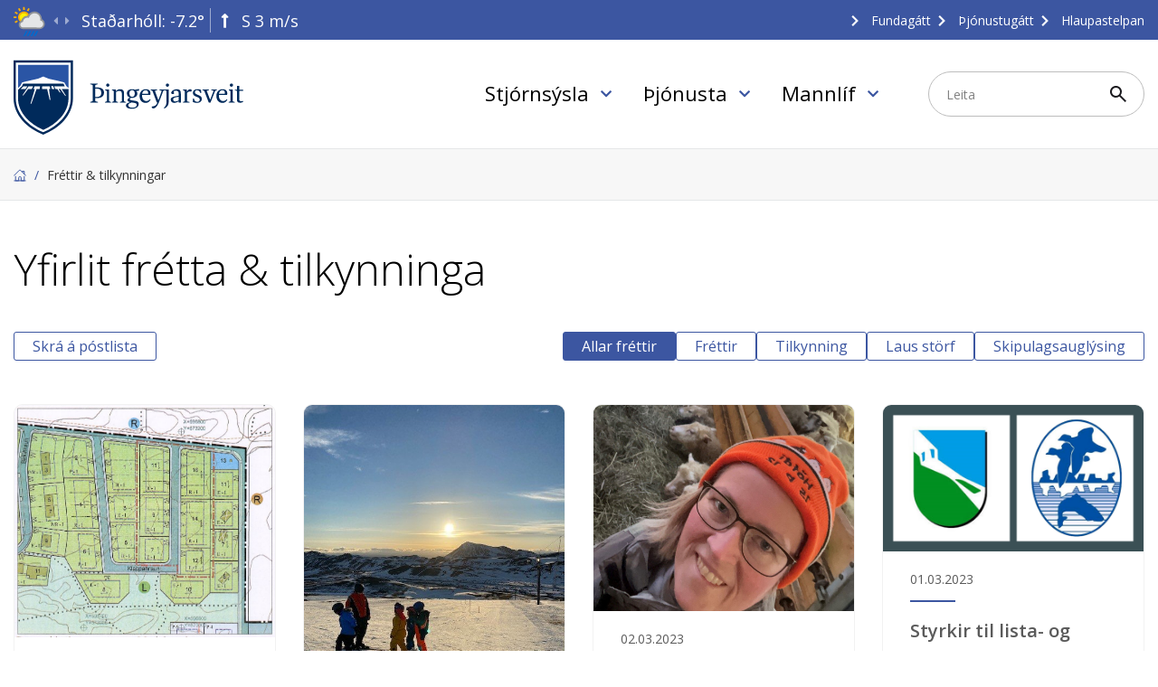

--- FILE ---
content_type: text/html; charset=UTF-8
request_url: https://www.thingeyjarsveit.is/is/frettir-tilkynningar/archive/2023/3?page=2
body_size: 7349
content:
<!DOCTYPE html>
<!--
		Stefna ehf. - Moya Vefumsjónarkerfi
		- - - - - - - - - - - - - - - - - -
		http://www.moya.is
		Moya - útgáfa 1.16.2		- - - - - - - - - - - - - - - - - -
-->
<html xmlns="http://www.w3.org/1999/xhtml" lang="is">
<head>
	<meta http-equiv="X-UA-Compatible" content="IE=edge">
	<meta name="viewport" content="width=device-width, initial-scale=1.0">
		<meta charset="UTF-8">
	<meta name="author" content="Þingeyjarsveit" >
	<meta name="generator" content="Moya 1.16.2" >
		<meta property="og:title" content="Yfirlit fr&eacute;tta &amp; tilkynninga">
	<meta property="og:image" content="https://www.thingeyjarsveit.is/static/sitemap/lg/cf064688627cdeef1e3dcb50211c1131-skjaldamerki.png?v=1768414854">
	<meta property="og:url" content="https://www.thingeyjarsveit.is/is/frettir-tilkynningar/archive/2023/3?page=2">
	<meta property="og:site_name" content="&THORN;ingeyjarsveit">
	<meta property="og:image:width" content="1527">
	<meta property="og:image:height" content="1171">
	<meta property="og:locale" content="is_IS">
	<meta property="og:type" content="article">

		<title>Yfirlit frétta &amp; tilkynninga | Þingeyjarsveit</title>
	
	<link rel="preconnect" href="https://fonts.googleapis.com">
	<link rel="preconnect" href="https://fonts.gstatic.com" crossorigin>
	<link href="https://fonts.googleapis.com/css2?family=Open+Sans:wght@300;400;500;600;700&display=swap"
		  rel="stylesheet">
		<link href="/static/themes/main/theme.css?v=1f92293a06" rel="stylesheet" media="all" type="text/css"/>

	<link rel="apple-touch-icon" sizes="180x180" href="/static/themes/main/favicon/apple-touch-icon.png?v=76e73743ff">
	<link rel="icon" type="image/png" sizes="32x32" href="/static/themes/main/favicon/favicon-32x32.png?v=a70f15ac65">
	<link rel="icon" type="image/png" sizes="16x16" href="/static/themes/main/favicon/favicon-16x16.png?v=152a8ab410">
	<link rel="manifest" href="/static/themes/main/favicon/site.webmanifest">
	<link rel="mask-icon" href="/static/themes/main/favicon/safari-pinned-tab.svg?v=52af6e6a86" color="#5bbad5">
	<link rel="shortcut icon" href="/static/themes/main/favicon/favicon.ico?v=b9e51ea69e">
	<meta name="msapplication-TileColor" content="#ffffff">
	<meta name="msapplication-config" content="/static/themes/main/favicon/browserconfig.xml">
	<meta name="theme-color" content="#ffffff">

		<link href="/is/feed" rel="alternate" type="application/rss+xml" title="RSS - Fréttir" >
	<link href="/favicon.ico" rel="icon" type="image/x-icon" >
	<link href="/favicon.ico" rel="shortcut icon" type="image/x-icon" >
		
</head>
<body class="news hideright footer-thingeyjarsveit accordion-layout2 has-mega-menu helpful" data-accordion="layout2" data-static-version="1768414854">

<div id="page">
	<header>
		<a href="#contentContainer" id="skipToMain" class="sr-only sr-only-focusable">
			Fara í efni		</a>

				<div id="qn">
			<div class="contentWrap">
				<div class="left__col">
					<div id="weatherWrapper" data-moya-component="weather.carousel">
						<div class="weatherMulti">
			<div id="weatherData-3591" class="weatherData type-obs" data-title="Staðarhóll"><a href="http://www.vedur.is/vedur/athuganir/kort/nordurland_eystra/#group=15&station=3591" target="_blank"><span class="icon"></span>
<div class="weather__title">Staðarhóll</div>
<span class="weather__temperature blue"><span>-7.2</span>
</span>
<span class="weather__wind"><i class="fa fas fa-long-arrow-left fa-long-arrow-alt-left S"></i>
</span>
<span class="weather__winddirection">S</span>
<span class="weather__windspeed">3</span>
<span class="weather__windunit">m/s</span>
</a>
</div>
			<div id="weatherData-3477" class="weatherData type-obs" data-title="Végeirsstaðir í Fnjóskadal"><a href="http://www.vedur.is/vedur/athuganir/kort/nordurland_eystra/#group=15&station=3477" target="_blank"><span class="icon"></span>
<div class="weather__title">Végeirsstaðir í Fnjóskadal</div>
<span class="weather__temperature blue"><span>-6.6</span>
</span>
<span class="weather__wind"><i class="fa fas fa-long-arrow-left fa-long-arrow-alt-left LOGN"></i>
</span>
<span class="weather__winddirection">Logn</span>
<span class="weather__windspeed">0</span>
<span class="weather__windunit">m/s</span>
</a>
</div>
			<div id="weatherData-33487" class="weatherData type-obs" data-title="Fljótsheiði"><a href="http://www.vedur.is/vedur/athuganir/kort/nordurland_eystra/#group=24&station=33487" target="_blank"><span class="icon"></span>
<div class="weather__title">Fljótsheiði</div>
<span class="weather__temperature blue"><span>-4.7</span>
</span>
<span class="weather__wind"><i class="fa fas fa-long-arrow-left fa-long-arrow-alt-left SSA"></i>
</span>
<span class="weather__winddirection">SSA</span>
<span class="weather__windspeed">1</span>
<span class="weather__windunit">m/s</span>
</a>
</div>
			<div id="weatherData-3380" class="weatherData type-obs" data-title="Reykir í Fnjóskadal"><a href="http://www.vedur.is/vedur/athuganir/kort/nordurland_eystra/#group=75&station=3380" target="_blank"><span class="icon"></span>
<div class="weather__title">Reykir í Fnjóskadal</div>
<span class="weather__temperature blue"><span>-5.2</span>
</span>
<span class="weather__wind"><i class="fa fas fa-long-arrow-left fa-long-arrow-alt-left NV"></i>
</span>
<span class="weather__winddirection">NV</span>
<span class="weather__windspeed">2</span>
<span class="weather__windunit">m/s</span>
</a>
</div>
			<div id="weatherData-4300" class="weatherData type-obs" data-title="Mývatn"><a href="http://www.vedur.is/vedur/athuganir/kort/nordurland_eystra/#group=15&station=4300" target="_blank"><span class="icon"></span>
<div class="weather__title">Mývatn</div>
<span class="weather__temperature blue"><span>-9.2</span>
</span>
<span class="weather__wind"><i class="fa fas fa-long-arrow-left fa-long-arrow-alt-left S"></i>
</span>
<span class="weather__winddirection">S</span>
<span class="weather__windspeed">2</span>
<span class="weather__windunit">m/s</span>
</a>
</div>
	</div>
					</div>
				</div>
				<div class="right__col">
					<ul class="menu mmLevel1 " id="qn-5"><li class="ele-fundagatt qn si level1 first ord-1"><a href="https://thingeyjarsveit.fundagatt.is/login/"><span>Fundag&aacute;tt</span></a></li><li class="ele-thjonustugatt qn si level1 ord-2"><a href="https://thingeyjarsveit.thjonustugatt.is/"><span>&THORN;j&oacute;nustug&aacute;tt</span></a></li><li class="ele-hlaupastelpan qn si level1 last ord-3"><a href="/is/hlaupastelpan"><span>Hlaupastelpan</span></a></li></ul>					<div class="gt_element">
						<div id="google_translate_element"></div>
						<script type="text/javascript">
							function googleTranslateElementInit() {
								new google.translate.TranslateElement({
									pageLanguage: 'is',
									includedLanguages: 'en,pl',
									layout: google.translate.TranslateElement.InlineLayout.SIMPLE
								}, 'google_translate_element');
							}
						</script>
						<script type="text/javascript"
								src="//translate.google.com/translate_a/element.js?cb=googleTranslateElementInit"></script>
					</div>
				</div>
			</div>
		</div>
		<div class="contentWrap">
			<div class="logo">
				<a href="/is">
					<img src="/static/themes/main/images/logo.svg?v=8b9e8b1863" alt="Þingeyjarsveit">
				</a>
			</div>
			<button id="mainmenuToggle"
					aria-label="Opna/loka valmynd"
					aria-haspopup="true"
					aria-controls="mainmenu">
				<span class="first"></span>
				<span class="middle"></span>
				<span class="last"></span>
			</button>
			<nav id="mainmenu"
				 data-moya-component="ext.mobilemenu"
				 data-clone="true"
				 data-mMenu="true"
				 data-homeButton="true"
				 data-searchbox="true"
				 aria-label="Valmynd">
				<ul class="menu mmLevel1 " id="mmm-5"><li class="ele-stjornsysla si level1 children first goto ord-1"><a href="/is/stjornsysla"><span>Stj&oacute;rns&yacute;sla</span></a><ul class="menu mmLevel2 " id="mmm-8"><li class="ele-mannaudur-og-atvinna si level2 children first goto ord-1"><a href="/is/stjornsysla/mannaudur-og-atvinna"><span>Mannau&eth;ur og Atvinna</span></a><ul class="menu mmLevel3 " id="mmm-199"><li class="ele-skrifstofur si level3 children first ord-1"><a href="/is/stjornsysla/mannaudur-og-atvinna/skrifstofur"><span>Skrifstofur</span></a><ul class="menu mmLevel4 " id="mmm-31"><li class="ele-notkun-a-vafrakokum si level4 first last ord-1"><a href="/is/stjornsysla/mannaudur-og-atvinna/skrifstofur/notkun-a-vafrakokum"><span>Notkun &aacute; vafrak&ouml;kum</span></a></li></ul></li><li class="ele-starfsfolk si level3 ord-2"><a href="/is/starfsfolk"><span>Starfsf&oacute;lk</span></a></li><li class="ele-atvinna si level3 last ord-3"><a href="/is/lausstorf"><span>Laus st&ouml;rf</span></a></li></ul></li><li class="ele-stjornskipulag si level2 children goto ord-2"><a href="/is/stjornsysla/stjornskipulag"><span>Stj&oacute;rnskipulag</span></a><ul class="menu mmLevel3 " id="mmm-200"><li class="ele-sveitarstjorn si level3 first ord-1"><a href="/is/stjornsysla/stjornskipulag/sveitarstjorn"><span>Sveitarstj&oacute;rn</span></a></li><li class="ele-nefndir si level3 children ord-2"><a href="/is/stjornsysla/stjornskipulag/nefndir"><span>Nefndir</span></a><ul class="menu mmLevel4 " id="mmm-18"><li class="ele-kjorstjorn si level4 first last ord-1"><a href="/is/stjornsysla/stjornskipulag/nefndir/kjorstjorn"><span>Kj&ouml;rstj&oacute;rn</span></a></li></ul></li><li class="ele-fundadagatal-thingeyjarsveitar si level3 ord-3"><a href="/is/stjornsysla/stjornskipulag/fundadagatal-thingeyjarsveitar"><span>Fundadagatal &THORN;ingeyjarsveitar</span></a></li><li class="ele-erindisbref si level3 ord-4"><a href="/is/stjornsysla/stjornskipulag/erindisbref"><span>Erindisbr&eacute;f</span></a></li><li class="ele-skipurit-thingeyjarsveitar si level3 last ord-5"><a href="/is/stjornsysla/stjornskipulag/skipurit-thingeyjarsveitar"><span>Skipurit &THORN;ingeyjarsveitar</span></a></li></ul></li><li class="ele-fjarmal-og-stjornsysla si level2 children goto ord-3"><a href="/is/stjornsysla/fjarmal-og-stjornsysla"><span>Fj&aacute;rm&aacute;l og stj&oacute;rns&yacute;sla</span></a><ul class="menu mmLevel3 " id="mmm-201"><li class="ele-arsreikningar si level3 children first ord-1"><a href="/is/stjornsysla/fjarmal-og-stjornsysla/arsreikningar"><span>&Aacute;rsreikningar</span></a><ul class="menu mmLevel4 " id="mmm-102"><li class="ele-arsreikningar-fyrrum-thingeyjarsveitar si level4 first ord-1"><a href="/is/stjornsysla/fjarmal-og-stjornsysla/arsreikningar/arsreikningar-fyrrum-thingeyjarsveitar"><span>&Aacute;rsreikningar g&ouml;mlu &THORN;ingeyjarsveitar</span></a></li><li class="ele-arsreikingar-skutustadahrepps si level4 last ord-2"><a href="/is/stjornsysla/fjarmal-og-stjornsysla/arsreikningar/arsreikingar-skutustadahrepps"><span>&Aacute;rsreikingar Sk&uacute;tusta&eth;ahrepps</span></a></li></ul></li><li class="ele-fjarhagsaaetlanir si level3 children ord-2"><a href="/is/stjornsysla/fjarmal-og-stjornsysla/fjarhagsaaetlanir"><span>Fj&aacute;rhags&aacute;&aelig;tlanir</span></a><ul class="menu mmLevel4 " id="mmm-100"><li class="ele-fjarhagsaaetlanir-fyrrum-thingeyjarsveitar si level4 first ord-1"><a href="/is/stjornsysla/fjarmal-og-stjornsysla/fjarhagsaaetlanir/fjarhagsaaetlanir-fyrrum-thingeyjarsveitar"><span>Fj&aacute;rhags&aacute;&aelig;tlanir g&ouml;mlu &THORN;ingeyjarsveitar</span></a></li><li class="ele-fjarhagsaaetlanir-skutustadahrepps si level4 last ord-2"><a href="/is/stjornsysla/fjarmal-og-stjornsysla/fjarhagsaaetlanir/fjarhagsaaetlanir-skutustadahrepps"><span>Fj&aacute;rhags&aacute;&aelig;tlanir Sk&uacute;tusta&eth;ahrepps</span></a></li></ul></li><li class="ele-eydublod si level3 children ord-3"><a href="/is/stjornsysla/fjarmal-og-stjornsysla/eydublod"><span>Ey&eth;ubl&ouml;&eth;</span></a><ul class="menu mmLevel4 " id="mmm-23"><li class="ele-atvinnuumsokn-vinnuskoli si level4 first ord-1"><a href="/is/stjornsysla/fjarmal-og-stjornsysla/eydublod/atvinnuumsokn-vinnuskoli"><span>Vinnusk&oacute;li ey&eth;ubla&eth;</span></a></li><li class="ele-skipulags-og-byggingamal-eydublad si level4 ord-2"><a href="/is/stjornsysla/fjarmal-og-stjornsysla/eydublod/skipulags-og-byggingamal-eydublad" target="_blank"><span>Fyrirspurnir vegna skipulags- og byggingam&aacute;la ey&eth;ubla&eth;</span></a></li><li class="ele-umsokn-um-almenna-leiguibud si level4 ord-3"><a href="/is/stjornsysla/fjarmal-og-stjornsysla/eydublod/umsokn-um-almenna-leiguibud" target="_blank"><span>Ums&oacute;kn um almenna leigu&iacute;b&uacute;&eth;</span></a></li><li class="ele-umsokn-um si level4 ord-4"><a href="/is/stjornsysla/fjarmal-og-stjornsysla/eydublod/umsokn-um"><span>Ums&oacute;kn um leigu&iacute;b&uacute;&eth;</span></a></li><li class="ele-husaleigubaetur si level4 last ord-5"><a href="/is/stjornsysla/fjarmal-og-stjornsysla/eydublod/husaleigubaetur"><span>H&uacute;saleigub&aelig;tur</span></a></li></ul></li><li class="ele-gjaldskrar-2026 si level3 ord-4"><a href="/is/stjornsysla/fjarmal-og-stjornsysla/gjaldskrar-2026"><span>Gjaldskr&aacute;r 2026</span></a></li><li class="ele-gjaldskrar-2027 si level3 last ord-5"><a href="/is/stjornsysla/fjarmal-og-stjornsysla/gjaldskrar-2027"><span>Gjaldskr&aacute;r 2025</span></a></li></ul></li><li class="ele-utgefid-efni si level2 children last goto ord-4"><a href="/is/stjornsysla/utgefid-efni"><span>&Uacute;tgefi&eth; efni</span></a><ul class="menu mmLevel3 " id="mmm-202"><li class="ele-byggdamerki si level3 first ord-1"><a href="/is/stjornsysla/utgefid-efni/byggdamerki" target="_blank"><span>Bygg&eth;amerki</span></a></li><li class="ele-fundargerdir si level3 children ord-2"><a href="/is/stjornsysla/utgefid-efni/fundargerdir"><span>Fundarger&eth;ir</span></a><ul class="menu mmLevel4 " id="mmm-20"><li class="ele-eldri-fundargerdir si level4 first last ord-1"><a href="/is/stjornsysla/utgefid-efni/fundargerdir/eldri-fundargerdir"><span>Eldri fundarger&eth;ir</span></a></li></ul></li><li class="ele-samthykktir-erindisbref si level3 ord-3"><a href="/is/stjornsysla/utgefid-efni/samthykktir-erindisbref"><span>Stefnur og &aacute;&aelig;tlanir</span></a></li><li class="ele-samthykktir-stefnur-og-aaetlanir si level3 ord-4"><a href="/is/stjornsysla/utgefid-efni/samthykktir-stefnur-og-aaetlanir"><span>Reglur og sam&thorn;ykktir</span></a></li><li class="ele-frettabref si level3 last ord-5"><a href="/is/stjornsysla/utgefid-efni/frettabref"><span>Fr&eacute;ttabr&eacute;f</span></a></li></ul></li></ul></li><li class="ele-thjonusta si level1 children goto ord-2"><a href="/is/thjonusta"><span>&THORN;j&oacute;nusta</span></a><ul class="menu mmLevel2 " id="mmm-7"><li class="ele-umhverfis-og-framkvaemdasvid si level2 children first goto ord-1"><a href="/is/thjonusta/umhverfis-og-framkvaemdasvid"><span>Samg&ouml;ngur</span></a><ul class="menu mmLevel3 " id="mmm-182"><li class="ele-snjomokstur si level3 children first last ord-1"><a href="/is/thjonusta/umhverfis-og-framkvaemdasvid/snjomokstur"><span>Snj&oacute;mokstur</span></a><ul class="menu mmLevel4 " id="mmm-57"><li class="ele-snjomoksturssvaedi si level4 first last ord-1"><a href="/is/thjonusta/umhverfis-og-framkvaemdasvid/snjomokstur/snjomoksturssvaedi"><span>Snj&oacute;moksturssv&aelig;&eth;i</span></a></li></ul></li></ul></li><li class="ele-velferd si level2 children goto ord-2"><a href="/is/thjonusta/velferd"><span>Velfer&eth;</span></a><ul class="menu mmLevel3 " id="mmm-203"><li class="ele-malefni-fatladra si level3 first ord-1"><a href="/is/thjonusta/velferd/malefni-fatladra"><span>M&aacute;lefni fatla&eth;ra</span></a></li><li class="ele-felagsleg-heimathjonusta si level3 ord-2"><a href="/is/thjonusta/velferd/felagsleg-heimathjonusta"><span>F&eacute;lagsleg heima&thorn;j&oacute;nusta</span></a></li><li class="ele-malefni-aldradra si level3 ord-3"><a href="/is/thjonusta/velferd/malefni-aldradra"><span>M&aacute;lefni aldra&eth;ra</span></a></li><li class="ele-farsaeld-barna si level3 last ord-4"><a href="/is/thjonusta/velferd/farsaeld-barna"><span>Fars&aelig;ld barna</span></a></li></ul></li><li class="ele-menntun si level2 children goto ord-3"><a href="/is/thjonusta/menntun"><span>Menntun</span></a><ul class="menu mmLevel3 " id="mmm-204"><li class="ele-grunnskolar si level3 children first ord-1"><a href="/is/thjonusta/menntun/grunnskolar"><span>Sk&oacute;lar</span></a><ul class="menu mmLevel4 " id="mmm-191"><li class="ele-skolaskyrslur si level4 first last ord-1"><a href="/is/thjonusta/menntun/grunnskolar/skolaskyrslur"><span>Sk&oacute;lastefna &THORN;ingeyjarsveitar</span></a></li></ul></li><li class="ele-skolathjonusta-thingeyjarsveitar si level3 last ord-2"><a href="/is/thjonusta/menntun/skolathjonusta-thingeyjarsveitar"><span>Sk&oacute;la&thorn;j&oacute;nusta &THORN;ingeyjarsveitar</span></a></li></ul></li><li class="ele-umhverfid si level2 children goto ord-4"><a href="/is/thjonusta/umhverfid"><span>Umhverfi&eth;</span></a><ul class="menu mmLevel3 " id="mmm-205"><li class="ele-hitaveita si level3 first ord-1"><a href="/is/thjonusta/umhverfid/hitaveita"><span>Hitaveita</span></a></li><li class="ele-fraveita si level3 ord-2"><a href="/is/thjonusta/umhverfid/fraveita"><span>Fr&aacute;veita</span></a></li><li class="ele-losunardagatal si level3 ord-3"><a href="/is/thjonusta/umhverfid/losunardagatal"><span>Sorphir&eth;udagatal</span></a></li><li class="ele-rotthraer si level3 ord-4"><a href="/is/thjonusta/umhverfid/rotthraer"><span>Rot&thorn;r&aelig;r</span></a></li><li class="ele-sorpmal si level3 children ord-5"><a href="/is/thjonusta/umhverfid/sorpmal"><span>Sorphir&eth;a, flokkun og g&aacute;masv&aelig;&eth;i</span></a><ul class="menu mmLevel4 " id="mmm-14"><li class="ele-svaedisaaetlun-um-medhondlun-urgangs-a-nordurlandi si level4 first ord-1"><a href="/is/thjonusta/umhverfid/sorpmal/svaedisaaetlun-um-medhondlun-urgangs-a-nordurlandi"><span>Sv&aelig;&eth;is&aacute;&aelig;tlun um me&eth;h&ouml;ndlun &uacute;rgangs &aacute; Nor&eth;urlandi</span></a></li><li class="ele-um-sorpmal-i-thingeyjarsveit-throunarverkefni-i-samvinnu-vid-gamathjonustuna si level4 last ord-2"><a href="/is/thjonusta/umhverfid/sorpmal/um-sorpmal-i-thingeyjarsveit-throunarverkefni-i-samvinnu-vid-gamathjonustuna"><span>Um sorpm&aacute;l &iacute; &THORN;ingeyjarsveit - &THORN;r&oacute;unarverkefni &iacute; samvinnu vi&eth; G&aacute;ma&thorn;j&oacute;nustuna</span></a></li></ul></li><li class="ele-fjallskil si level3 children ord-6"><a href="/is/thjonusta/umhverfid/fjallskil"><span>Fjallskil</span></a><ul class="menu mmLevel4 " id="mmm-25"><li class="ele-fjallskilasedlar-2017 si level4 first ord-1"><a href="/is/thjonusta/umhverfid/fjallskil/fjallskilasedlar-2017"><span>Fjallskilase&eth;lar 2017</span></a></li><li class="ele-fjallskilasedlar-2016 si level4 ord-2"><a href="/is/thjonusta/umhverfid/fjallskil/fjallskilasedlar-2016"><span>Fjallskilase&eth;lar 2016</span></a></li><li class="ele-fjallskilasedlar-2015 si level4 ord-3"><a href="/is/thjonusta/umhverfid/fjallskil/fjallskilasedlar-2015"><span>Fjallskilase&eth;lar 2015</span></a></li><li class="ele-fjallskilasedlar-2014 si level4 last ord-4"><a href="/is/thjonusta/umhverfid/fjallskil/fjallskilasedlar-2014"><span>Fjallskilase&eth;lar 2014</span></a></li></ul></li><li class="ele-almannavarnir si level3 last ord-7"><a href="/is/thjonusta/umhverfid/almannavarnir"><span>Almannavarnir</span></a></li></ul></li><li class="ele-stofnanir si level2 children goto ord-5"><a href="/is/thjonusta/stofnanir"><span>Stofnanir</span></a><ul class="menu mmLevel3 " id="mmm-206"><li class="ele-bokasofn si level3 first ord-1"><a href="/is/thjonusta/stofnanir/bokasofn"><span>B&oacute;kas&ouml;fn</span></a></li><li class="ele-felagsheimili si level3 ord-2"><a href="/is/thjonusta/stofnanir/felagsheimili"><span>F&eacute;lagsheimili</span></a></li><li class="ele-sundlaugar-og-ithrottahus si level3 ord-3"><a href="/is/thjonusta/stofnanir/sundlaugar-og-ithrottahus"><span>Sundlaugar og &iacute;&thorn;r&oacute;ttah&uacute;s</span></a></li><li class="ele-theistareykjaskali si level3 last ord-4"><a href="/is/thjonusta/stofnanir/theistareykjaskali" target="_blank"><span>&THORN;eistareykjask&aacute;li</span></a></li></ul></li><li class="ele-skipulag-og-byggingar si level2 children last goto ord-6"><a href="/is/thjonusta/skipulag-og-byggingar"><span>Skipulag og byggingar</span></a><ul class="menu mmLevel3 " id="mmm-207"><li class="ele-adalskipulag si level3 first ord-1"><a href="/is/thjonusta/skipulag-og-byggingar/adalskipulag"><span>A&eth;alskipulag</span></a></li><li class="ele-deiliskipulag si level3 children ord-2"><a href="/is/thjonusta/skipulag-og-byggingar/deiliskipulag"><span>Deiliskipulag</span></a><ul class="menu mmLevel4 " id="mmm-71"><li class="ele-stadfest-deiliskipulag si level4 first ord-1"><a href="/is/thjonusta/skipulag-og-byggingar/deiliskipulag/stadfest-deiliskipulag"><span>Sta&eth;fest deiliskipulag</span></a></li><li class="ele-tillogur-i-auglysingu si level4 last ord-2"><a href="/is/thjonusta/skipulag-og-byggingar/deiliskipulag/tillogur-i-auglysingu"><span>Till&ouml;gur &iacute; augl&yacute;singu</span></a></li></ul></li><li class="ele-skipulagsmal si level3 children last ord-3"><a href="/is/thjonusta/skipulag-og-byggingar/skipulagsmal"><span>Skipulagsm&aacute;l</span></a><ul class="menu mmLevel4 " id="mmm-70"><li class="ele-framkvaemdaleyfi si level4 first ord-1"><a href="/is/thjonusta/skipulag-og-byggingar/skipulagsmal/framkvaemdaleyfi"><span>Framkv&aelig;mdaleyfi</span></a></li><li class="ele-svaedisskipulag si level4 ord-2"><a href="/is/thjonusta/skipulag-og-byggingar/skipulagsmal/svaedisskipulag"><span>Sv&aelig;&eth;isskipulag</span></a></li><li class="ele-skipulagsauglysingar si level4 ord-3"><a href="/is/thjonusta/skipulag-og-byggingar/skipulagsmal/skipulagsauglysingar"><span>Skipulagsaugl&yacute;singar</span></a></li><li class="ele-lausar-lodir si level4 last ord-4"><a href="/is/thjonusta/skipulag-og-byggingar/skipulagsmal/lausar-lodir"><span>Lausar l&oacute;&eth;ir</span></a></li></ul></li></ul></li></ul></li><li class="ele-mannlif si level1 children goto ord-3"><a href="/is/mannlif"><span>Mannl&iacute;f</span></a><ul class="menu mmLevel2 " id="mmm-12"><li class="ele-dagatal si level2 children first ord-1"><a href="/is/mannlif/dagatal"><span>Dagatal</span></a><ul class="menu mmLevel3 " id="mmm-129"><li class="ele-vidburdir si level3 first last ord-1"><a href="/is/mannlif/dagatal/vidburdir"><span>Vi&eth;bur&eth;ir</span></a></li></ul></li><li class="ele-ymislegt si level2 children last goto ord-2"><a href="/is/mannlif/ymislegt"><span>&Yacute;mislegt</span></a><ul class="menu mmLevel3 " id="mmm-209"><li class="ele-um-sveitarfelagid si level3 first ord-1"><a href="/is/mannlif/ymislegt/um-sveitarfelagid"><span>Um sveitarf&eacute;lagi&eth;</span></a></li><li class="ele-ahugaverdir-stadir si level3 ord-2"><a href="/is/mannlif/ymislegt/ahugaverdir-stadir"><span>&Aacute;hugaver&eth;ir sta&eth;ir</span></a></li><li class="ele-myndasafn si level3 last ord-3"><a href="/is/mannlif/ymislegt/myndasafn"><span>Myndasafn</span></a></li></ul></li></ul></li><li class="ele-english si level1 ord-4"><a href="/is/english"><span>English</span></a></li><li class="ele-laus-storf si level1 ord-5"><a href="/is/laus-storf"><span>Laus st&ouml;rf</span></a></li><li class="ele-fundagatt qn si level1 ord-6"><a href="https://thingeyjarsveit.fundagatt.is/login/"><span>Fundag&aacute;tt</span></a></li><li class="ele-thjonustugatt qn si level1 last ord-7"><a href="https://thingeyjarsveit.thjonustugatt.is/"><span>&THORN;j&oacute;nustug&aacute;tt</span></a></li></ul>			</nav>
			<div class="box_search">
				<div id="searchBox" role="search" class="toggle" data-moya-component="core.form.label-focus">
					<form id="searchForm" name="searchForm" method="get" action="/is/leit">
<div id="elm_q" class="elm_text elm"><label for="q" class="optional">Leita</label>

<span class="lmnt"><input type="text" name="q" id="q" value="" class="text searchQ"></span></div>
<div id="elm_submit" class="elm_submit elm">
<input type="submit" id="searchSubmit" value="Leita"></div></form>				</div>
			</div>
		</div>

			</header>

			<nav id="breadcrumbsWrap" aria-label="Brauðmolar">
			<div class="contentWrap">
				
<div id="breadcrumbs" class="box">
	
        <div class="boxText">
		<a href="/is" class="first">Forsíða</a><span class="sep"> / </span><a href="/is/frettir-tilkynningar" class="last">Fréttir & tilkynningar</a>
	</div>
</div>			</div>
		</nav>
		<div id="contentContainer" tabindex="-1">
		<div class="contentWrap">
			
			<div class="row">
				<main id="main">
											
<div id="news" class="box">
	<div class="boxTitle"><h1>Yfirlit frétta & tilkynninga</h1></div>
        <div class="boxText">
		<div class="news__list__wrapper">
	<div class="news__filter">
    <div class="mailing-list">
        <a href="/is/moya/formbuilder/postlisti">Skrá á póstlista</a>
    </div>
    <div class="filter-items">
        <a
                                    class="selected"
                                href="/is/frettir-tilkynningar"
        >Allar fréttir</a>
                    <a
                                        href="/is/frettir-tilkynningar/frettir"
            >Fréttir</a>
                    <a
                                        href="/is/frettir-tilkynningar/tilkynning"
            >Tilkynning</a>
                    <a
                                        href="/is/frettir-tilkynningar/laus-storf"
            >Laus störf</a>
                    <a
                                        href="/is/frettir-tilkynningar/skipulagsauglysing"
            >Skipulagsauglýsing</a>
            </div>
</div>

	<div class="entries ">
					
											<div class="news__item">
									<div class="image">
					<img alt="Lausar lóðir samkvæmt skipulagi" width="787" height="701" src="/static/news/rh.jpg" />

				</div>
						<div class="content">
		<div class="date">03.03.2023</div>
					<h3>
				<a href="/is/frettir-tilkynningar/lausar-lodir-samkvaemt-skipulagi">Lausar lóðir samkvæmt skipulagi</a>
			</h3>
				<div class="intro">
			
		</div>
	</div>

	</div>

							<div class="news__item">
									<div class="image">
					<img alt="Skíðasvæði Mývetnings í Kröflu" width="480" height="640" src="/static/news/1677838327_1.jpg" />

				</div>
						<div class="content">
		<div class="date">03.03.2023</div>
					<h3>
				<a href="/is/frettir-tilkynningar/skidasvaedi-myvetnings-i-kroflu">Skíðasvæði Mývetnings í Kröflu</a>
			</h3>
				<div class="intro">
			
		</div>
	</div>

	</div>

							<div class="news__item">
									<div class="image">
					<img alt="Ásta F. Flosadóttir hefur verið ráðin í stöðu verkefnastjóra" width="1035" height="821" src="/static/news/asta.jpg" />

				</div>
						<div class="content">
		<div class="date">02.03.2023</div>
					<h3>
				<a href="/is/frettir-tilkynningar/enginn-titill-8">Ásta F. Flosadóttir hefur verið ráðin í stöðu verkefnastjóra</a>
			</h3>
				<div class="intro">
			Ásta F. Flosadóttir hefur verið ráðin í stöðu verkefnastjóra fjölskyldumála og hóf hún störf þann 1. mars
		</div>
	</div>

	</div>

							<div class="news__item">
									<div class="image">
					<img alt="Styrkir til lista- og menningarstarfs" width="1280" height="720" src="/static/news/1677674928_2logo.png" />

				</div>
						<div class="content">
		<div class="date">01.03.2023</div>
					<h3>
				<a href="/is/frettir-tilkynningar/styrkir-til-lista-og-menningarstarfs">Styrkir til lista- og menningarstarfs </a>
			</h3>
				<div class="intro">
			Styrkir til lista- og menningarstarfs
		</div>
	</div>

	</div>

						</div>
							<div class="paginationControl">
		<div class="pagerContent">
											<a class="stepper previous" href="/is/frettir-tilkynningar" aria-label="Fyrri" title="Fyrri"> <i class="fa fa-angle-left"></i> </a>
																								<a class="pagerNumber" href="/is/frettir-tilkynningar">
											<span>1</span>
					</a>
																<span class="pagerNumber disabled">2</span>
														<span class="disabled stepper next"> <i class="fa fa-angle-right"></i> </span>
					</div>
	</div>


			</div>
	</div>
</div>						<div class="helpful">
	<form id="helpful_form" enctype="application/x-www-form-urlencoded" class="moya_form" data-moya-component="core.form.label-focus" action="/is/frettir-tilkynningar/archive/2023/3?page=2" method="post">
<div id="elm_url" class="elm_hidden elm">
<input type="hidden" name="url" value="/is/frettir-tilkynningar/archive/2023/3?page=2" class="hidden " id="url"></div>
<div id="elm_module" class="elm_hidden elm">
<input type="hidden" name="module" value="-1" class="hidden " id="module"></div>
<div id="elm_extID" class="elm_hidden elm">
<input type="hidden" name="extID" value="-1" class="hidden " id="extID"></div>
<fieldset id="fieldset_yesFieldset">
<div id="elm_legend" class="elm_free elm">
Getum við bætt efni þessarar síðu?</div>
<div id="elm_helpful" class="elm_button elm">
<button name="helpful" id="helpful" type="button" class="btn btn-helpful">Já, senda ábendingu</button></div></fieldset>
<fieldset id="fieldset_noFieldset" style="display:none">
<div id="elm_noLegend" class="elm_free elm">
Ástæða</div>
<div id="elm_reason" class="elm_radio elm">
<span class="lmnt"><label for="reason-1"><input type="radio" name="reason" id="reason-1" value="1" aria-required="true" class="radio ">Efnið svarar ekki spurningunni</label><br /><label for="reason-2"><input type="radio" name="reason" id="reason-2" value="2" aria-required="true" class="radio ">Síðan inniheldur rangar upplýsingar</label><br /><label for="reason-3"><input type="radio" name="reason" id="reason-3" value="3" aria-required="true" class="radio ">Það er of mikið efni á síðunni</label><br /><label for="reason-4"><input type="radio" name="reason" id="reason-4" value="4" aria-required="true" class="radio ">Ég skil ekki efnið, finnst það of flókið</label></span></div>
<div id="elm_g-recaptcha-response" class="elm_recaptcha elm">
<div class="g-recaptcha" data-sitekey="6LefnqYnAAAAAA2o-H0jsMtx1cRt3oAIqv6_UYSC"></div></div>
<div id="elm_extra" class="elm_textarea elm"><label for="extra" class="optional">Eitthvað annað sem þú vilt koma á framfæri?</label>

<span class="lmnt"><textarea name="extra" id="extra" maxlength="350" class="textarea " rows="5" cols="80"></textarea></span></div>
<div id="elm_email" class="elm_text elm"><label for="email" class="optional">Svar eða ósk um frekari upplýsingar má senda á netfang mitt:</label>

<span class="lmnt"><input type="text" name="email" id="email" value="" class="text "></span></div>
<div id="elm_helpful_cancel" class="elm_button elm">
<button name="helpful_cancel" id="helpful_cancel" type="button" class="submit">Hætta við</button></div>
<div id="elm_helpful_submit" class="elm_button elm">
<button name="helpful_submit" id="helpful_submit" type="button" class="submit">Senda álit</button></div></fieldset></form>	<div id="helpful-success" style="display: none">
		<div class="contentWrap">
			<p>Takk fyrir!</p>
			<p>Ábending þín er móttekin</p>
		</div>
	</div>
</div>
					
				</main>

							</div>
		</div>
	</div>

</div>
<footer>
	<div class="contentWrap">
		<div id="box_footer_20" class="box box_footer box_ord_1 first"><div class="boxText"><div class="moya__footer thingeyjarsveit"><div class="footer__column">
			<h2>Þingeyjarsveit</h2>
<p>Sími: 512-1800<br>Kennitala: 550322-1100</p>
	</div>
<div class="footer__column">
			<p>Opnunartímar skrifstofu Þingeyjarsveitar á Laugum <br>eru mán - fös kl. 9:00 - 12:00 og 12:30 - 15:00</p>
	</div>
<div class="footer__column">
	<form enctype="application/x-www-form-urlencoded" action="/is/moya/mailinglist/index/subscribe" method="post">
<label for="email_external" class="noscreen optional">Skráðu þig á póstlistann</label>

<span class="lmnt"><input type="text" name="email" id="email_external" value="" class="text mailinglistinput" placeholder="Netfang.."></span>

<input type="submit" name="submitSubscribeExternal" id="submitSubscribeExternal" value="Áfram" class="submit"></form>
			<a href="https://www.facebook.com/thingeyjarsveit/?ref=aymt_homepage_panel" target="_blank">Settu læk við Þingeyjarsveit á fésbókinni</a>
	</div>
</div>
</div>
</div>

	</div>
</footer>


	<script type="text/javascript" src="https://static.stefna.is/js/jquery/core/jquery-1.11.1.min.js?v=1768414854"></script>
	<script type="text/javascript" src="/_moya/javascripts/dist/bundle.min.js?v=1768414854"></script>
	<script type="text/javascript" src="/static/local/helpful/js/helpful.js?v=1768414854"></script>
	<script type="text/javascript" src="https://www.google.com/recaptcha/api.js?hl=is&amp;v=1768414854"></script>
<script src="/static/themes/main/js/moya.min.js?v=349953422c"></script>
<script src="/static/themes/main/js/site.min.js?v=549ade9735"></script>

<script type="text/javascript">
<!--//--><![CDATA[//><!--
moya.division = 'is';
moya.lang = 'is';
moya.fancybox.init();
$(function() { $("a.fancybox").fancybox({ helpers:{ title:{ type:"inside" },media:true },openEffect:"elastic",closeEffect:"elastic" }); });
$(function() { $("a.slideshow").fancybox({ helpers:{ title:{ type:"inside" },buttons:true,media:true },openEffect:"elastic",closeEffect:"elastic",playSpeed:4000,prevEffect:"none",nextEffect:"none",closeBtn:false }); });
$(function() { Helpful.init({"language":{"explain":"\u00datsk\u00fdri\u00f0 n\u00e1nar"}}); });
$('.g-recaptcha').before('<label for="g-recaptcha-response" class="sr-only">reCaptcha</label>')

//--><!]]>
</script>

</body>
</html>


--- FILE ---
content_type: text/html; charset=utf-8
request_url: https://www.google.com/recaptcha/api2/anchor?ar=1&k=6LefnqYnAAAAAA2o-H0jsMtx1cRt3oAIqv6_UYSC&co=aHR0cHM6Ly93d3cudGhpbmdleWphcnN2ZWl0LmlzOjQ0Mw..&hl=is&v=9TiwnJFHeuIw_s0wSd3fiKfN&size=normal&anchor-ms=20000&execute-ms=30000&cb=7trs4i9utm5s
body_size: 48912
content:
<!DOCTYPE HTML><html dir="ltr" lang="is"><head><meta http-equiv="Content-Type" content="text/html; charset=UTF-8">
<meta http-equiv="X-UA-Compatible" content="IE=edge">
<title>reCAPTCHA</title>
<style type="text/css">
/* cyrillic-ext */
@font-face {
  font-family: 'Roboto';
  font-style: normal;
  font-weight: 400;
  font-stretch: 100%;
  src: url(//fonts.gstatic.com/s/roboto/v48/KFO7CnqEu92Fr1ME7kSn66aGLdTylUAMa3GUBHMdazTgWw.woff2) format('woff2');
  unicode-range: U+0460-052F, U+1C80-1C8A, U+20B4, U+2DE0-2DFF, U+A640-A69F, U+FE2E-FE2F;
}
/* cyrillic */
@font-face {
  font-family: 'Roboto';
  font-style: normal;
  font-weight: 400;
  font-stretch: 100%;
  src: url(//fonts.gstatic.com/s/roboto/v48/KFO7CnqEu92Fr1ME7kSn66aGLdTylUAMa3iUBHMdazTgWw.woff2) format('woff2');
  unicode-range: U+0301, U+0400-045F, U+0490-0491, U+04B0-04B1, U+2116;
}
/* greek-ext */
@font-face {
  font-family: 'Roboto';
  font-style: normal;
  font-weight: 400;
  font-stretch: 100%;
  src: url(//fonts.gstatic.com/s/roboto/v48/KFO7CnqEu92Fr1ME7kSn66aGLdTylUAMa3CUBHMdazTgWw.woff2) format('woff2');
  unicode-range: U+1F00-1FFF;
}
/* greek */
@font-face {
  font-family: 'Roboto';
  font-style: normal;
  font-weight: 400;
  font-stretch: 100%;
  src: url(//fonts.gstatic.com/s/roboto/v48/KFO7CnqEu92Fr1ME7kSn66aGLdTylUAMa3-UBHMdazTgWw.woff2) format('woff2');
  unicode-range: U+0370-0377, U+037A-037F, U+0384-038A, U+038C, U+038E-03A1, U+03A3-03FF;
}
/* math */
@font-face {
  font-family: 'Roboto';
  font-style: normal;
  font-weight: 400;
  font-stretch: 100%;
  src: url(//fonts.gstatic.com/s/roboto/v48/KFO7CnqEu92Fr1ME7kSn66aGLdTylUAMawCUBHMdazTgWw.woff2) format('woff2');
  unicode-range: U+0302-0303, U+0305, U+0307-0308, U+0310, U+0312, U+0315, U+031A, U+0326-0327, U+032C, U+032F-0330, U+0332-0333, U+0338, U+033A, U+0346, U+034D, U+0391-03A1, U+03A3-03A9, U+03B1-03C9, U+03D1, U+03D5-03D6, U+03F0-03F1, U+03F4-03F5, U+2016-2017, U+2034-2038, U+203C, U+2040, U+2043, U+2047, U+2050, U+2057, U+205F, U+2070-2071, U+2074-208E, U+2090-209C, U+20D0-20DC, U+20E1, U+20E5-20EF, U+2100-2112, U+2114-2115, U+2117-2121, U+2123-214F, U+2190, U+2192, U+2194-21AE, U+21B0-21E5, U+21F1-21F2, U+21F4-2211, U+2213-2214, U+2216-22FF, U+2308-230B, U+2310, U+2319, U+231C-2321, U+2336-237A, U+237C, U+2395, U+239B-23B7, U+23D0, U+23DC-23E1, U+2474-2475, U+25AF, U+25B3, U+25B7, U+25BD, U+25C1, U+25CA, U+25CC, U+25FB, U+266D-266F, U+27C0-27FF, U+2900-2AFF, U+2B0E-2B11, U+2B30-2B4C, U+2BFE, U+3030, U+FF5B, U+FF5D, U+1D400-1D7FF, U+1EE00-1EEFF;
}
/* symbols */
@font-face {
  font-family: 'Roboto';
  font-style: normal;
  font-weight: 400;
  font-stretch: 100%;
  src: url(//fonts.gstatic.com/s/roboto/v48/KFO7CnqEu92Fr1ME7kSn66aGLdTylUAMaxKUBHMdazTgWw.woff2) format('woff2');
  unicode-range: U+0001-000C, U+000E-001F, U+007F-009F, U+20DD-20E0, U+20E2-20E4, U+2150-218F, U+2190, U+2192, U+2194-2199, U+21AF, U+21E6-21F0, U+21F3, U+2218-2219, U+2299, U+22C4-22C6, U+2300-243F, U+2440-244A, U+2460-24FF, U+25A0-27BF, U+2800-28FF, U+2921-2922, U+2981, U+29BF, U+29EB, U+2B00-2BFF, U+4DC0-4DFF, U+FFF9-FFFB, U+10140-1018E, U+10190-1019C, U+101A0, U+101D0-101FD, U+102E0-102FB, U+10E60-10E7E, U+1D2C0-1D2D3, U+1D2E0-1D37F, U+1F000-1F0FF, U+1F100-1F1AD, U+1F1E6-1F1FF, U+1F30D-1F30F, U+1F315, U+1F31C, U+1F31E, U+1F320-1F32C, U+1F336, U+1F378, U+1F37D, U+1F382, U+1F393-1F39F, U+1F3A7-1F3A8, U+1F3AC-1F3AF, U+1F3C2, U+1F3C4-1F3C6, U+1F3CA-1F3CE, U+1F3D4-1F3E0, U+1F3ED, U+1F3F1-1F3F3, U+1F3F5-1F3F7, U+1F408, U+1F415, U+1F41F, U+1F426, U+1F43F, U+1F441-1F442, U+1F444, U+1F446-1F449, U+1F44C-1F44E, U+1F453, U+1F46A, U+1F47D, U+1F4A3, U+1F4B0, U+1F4B3, U+1F4B9, U+1F4BB, U+1F4BF, U+1F4C8-1F4CB, U+1F4D6, U+1F4DA, U+1F4DF, U+1F4E3-1F4E6, U+1F4EA-1F4ED, U+1F4F7, U+1F4F9-1F4FB, U+1F4FD-1F4FE, U+1F503, U+1F507-1F50B, U+1F50D, U+1F512-1F513, U+1F53E-1F54A, U+1F54F-1F5FA, U+1F610, U+1F650-1F67F, U+1F687, U+1F68D, U+1F691, U+1F694, U+1F698, U+1F6AD, U+1F6B2, U+1F6B9-1F6BA, U+1F6BC, U+1F6C6-1F6CF, U+1F6D3-1F6D7, U+1F6E0-1F6EA, U+1F6F0-1F6F3, U+1F6F7-1F6FC, U+1F700-1F7FF, U+1F800-1F80B, U+1F810-1F847, U+1F850-1F859, U+1F860-1F887, U+1F890-1F8AD, U+1F8B0-1F8BB, U+1F8C0-1F8C1, U+1F900-1F90B, U+1F93B, U+1F946, U+1F984, U+1F996, U+1F9E9, U+1FA00-1FA6F, U+1FA70-1FA7C, U+1FA80-1FA89, U+1FA8F-1FAC6, U+1FACE-1FADC, U+1FADF-1FAE9, U+1FAF0-1FAF8, U+1FB00-1FBFF;
}
/* vietnamese */
@font-face {
  font-family: 'Roboto';
  font-style: normal;
  font-weight: 400;
  font-stretch: 100%;
  src: url(//fonts.gstatic.com/s/roboto/v48/KFO7CnqEu92Fr1ME7kSn66aGLdTylUAMa3OUBHMdazTgWw.woff2) format('woff2');
  unicode-range: U+0102-0103, U+0110-0111, U+0128-0129, U+0168-0169, U+01A0-01A1, U+01AF-01B0, U+0300-0301, U+0303-0304, U+0308-0309, U+0323, U+0329, U+1EA0-1EF9, U+20AB;
}
/* latin-ext */
@font-face {
  font-family: 'Roboto';
  font-style: normal;
  font-weight: 400;
  font-stretch: 100%;
  src: url(//fonts.gstatic.com/s/roboto/v48/KFO7CnqEu92Fr1ME7kSn66aGLdTylUAMa3KUBHMdazTgWw.woff2) format('woff2');
  unicode-range: U+0100-02BA, U+02BD-02C5, U+02C7-02CC, U+02CE-02D7, U+02DD-02FF, U+0304, U+0308, U+0329, U+1D00-1DBF, U+1E00-1E9F, U+1EF2-1EFF, U+2020, U+20A0-20AB, U+20AD-20C0, U+2113, U+2C60-2C7F, U+A720-A7FF;
}
/* latin */
@font-face {
  font-family: 'Roboto';
  font-style: normal;
  font-weight: 400;
  font-stretch: 100%;
  src: url(//fonts.gstatic.com/s/roboto/v48/KFO7CnqEu92Fr1ME7kSn66aGLdTylUAMa3yUBHMdazQ.woff2) format('woff2');
  unicode-range: U+0000-00FF, U+0131, U+0152-0153, U+02BB-02BC, U+02C6, U+02DA, U+02DC, U+0304, U+0308, U+0329, U+2000-206F, U+20AC, U+2122, U+2191, U+2193, U+2212, U+2215, U+FEFF, U+FFFD;
}
/* cyrillic-ext */
@font-face {
  font-family: 'Roboto';
  font-style: normal;
  font-weight: 500;
  font-stretch: 100%;
  src: url(//fonts.gstatic.com/s/roboto/v48/KFO7CnqEu92Fr1ME7kSn66aGLdTylUAMa3GUBHMdazTgWw.woff2) format('woff2');
  unicode-range: U+0460-052F, U+1C80-1C8A, U+20B4, U+2DE0-2DFF, U+A640-A69F, U+FE2E-FE2F;
}
/* cyrillic */
@font-face {
  font-family: 'Roboto';
  font-style: normal;
  font-weight: 500;
  font-stretch: 100%;
  src: url(//fonts.gstatic.com/s/roboto/v48/KFO7CnqEu92Fr1ME7kSn66aGLdTylUAMa3iUBHMdazTgWw.woff2) format('woff2');
  unicode-range: U+0301, U+0400-045F, U+0490-0491, U+04B0-04B1, U+2116;
}
/* greek-ext */
@font-face {
  font-family: 'Roboto';
  font-style: normal;
  font-weight: 500;
  font-stretch: 100%;
  src: url(//fonts.gstatic.com/s/roboto/v48/KFO7CnqEu92Fr1ME7kSn66aGLdTylUAMa3CUBHMdazTgWw.woff2) format('woff2');
  unicode-range: U+1F00-1FFF;
}
/* greek */
@font-face {
  font-family: 'Roboto';
  font-style: normal;
  font-weight: 500;
  font-stretch: 100%;
  src: url(//fonts.gstatic.com/s/roboto/v48/KFO7CnqEu92Fr1ME7kSn66aGLdTylUAMa3-UBHMdazTgWw.woff2) format('woff2');
  unicode-range: U+0370-0377, U+037A-037F, U+0384-038A, U+038C, U+038E-03A1, U+03A3-03FF;
}
/* math */
@font-face {
  font-family: 'Roboto';
  font-style: normal;
  font-weight: 500;
  font-stretch: 100%;
  src: url(//fonts.gstatic.com/s/roboto/v48/KFO7CnqEu92Fr1ME7kSn66aGLdTylUAMawCUBHMdazTgWw.woff2) format('woff2');
  unicode-range: U+0302-0303, U+0305, U+0307-0308, U+0310, U+0312, U+0315, U+031A, U+0326-0327, U+032C, U+032F-0330, U+0332-0333, U+0338, U+033A, U+0346, U+034D, U+0391-03A1, U+03A3-03A9, U+03B1-03C9, U+03D1, U+03D5-03D6, U+03F0-03F1, U+03F4-03F5, U+2016-2017, U+2034-2038, U+203C, U+2040, U+2043, U+2047, U+2050, U+2057, U+205F, U+2070-2071, U+2074-208E, U+2090-209C, U+20D0-20DC, U+20E1, U+20E5-20EF, U+2100-2112, U+2114-2115, U+2117-2121, U+2123-214F, U+2190, U+2192, U+2194-21AE, U+21B0-21E5, U+21F1-21F2, U+21F4-2211, U+2213-2214, U+2216-22FF, U+2308-230B, U+2310, U+2319, U+231C-2321, U+2336-237A, U+237C, U+2395, U+239B-23B7, U+23D0, U+23DC-23E1, U+2474-2475, U+25AF, U+25B3, U+25B7, U+25BD, U+25C1, U+25CA, U+25CC, U+25FB, U+266D-266F, U+27C0-27FF, U+2900-2AFF, U+2B0E-2B11, U+2B30-2B4C, U+2BFE, U+3030, U+FF5B, U+FF5D, U+1D400-1D7FF, U+1EE00-1EEFF;
}
/* symbols */
@font-face {
  font-family: 'Roboto';
  font-style: normal;
  font-weight: 500;
  font-stretch: 100%;
  src: url(//fonts.gstatic.com/s/roboto/v48/KFO7CnqEu92Fr1ME7kSn66aGLdTylUAMaxKUBHMdazTgWw.woff2) format('woff2');
  unicode-range: U+0001-000C, U+000E-001F, U+007F-009F, U+20DD-20E0, U+20E2-20E4, U+2150-218F, U+2190, U+2192, U+2194-2199, U+21AF, U+21E6-21F0, U+21F3, U+2218-2219, U+2299, U+22C4-22C6, U+2300-243F, U+2440-244A, U+2460-24FF, U+25A0-27BF, U+2800-28FF, U+2921-2922, U+2981, U+29BF, U+29EB, U+2B00-2BFF, U+4DC0-4DFF, U+FFF9-FFFB, U+10140-1018E, U+10190-1019C, U+101A0, U+101D0-101FD, U+102E0-102FB, U+10E60-10E7E, U+1D2C0-1D2D3, U+1D2E0-1D37F, U+1F000-1F0FF, U+1F100-1F1AD, U+1F1E6-1F1FF, U+1F30D-1F30F, U+1F315, U+1F31C, U+1F31E, U+1F320-1F32C, U+1F336, U+1F378, U+1F37D, U+1F382, U+1F393-1F39F, U+1F3A7-1F3A8, U+1F3AC-1F3AF, U+1F3C2, U+1F3C4-1F3C6, U+1F3CA-1F3CE, U+1F3D4-1F3E0, U+1F3ED, U+1F3F1-1F3F3, U+1F3F5-1F3F7, U+1F408, U+1F415, U+1F41F, U+1F426, U+1F43F, U+1F441-1F442, U+1F444, U+1F446-1F449, U+1F44C-1F44E, U+1F453, U+1F46A, U+1F47D, U+1F4A3, U+1F4B0, U+1F4B3, U+1F4B9, U+1F4BB, U+1F4BF, U+1F4C8-1F4CB, U+1F4D6, U+1F4DA, U+1F4DF, U+1F4E3-1F4E6, U+1F4EA-1F4ED, U+1F4F7, U+1F4F9-1F4FB, U+1F4FD-1F4FE, U+1F503, U+1F507-1F50B, U+1F50D, U+1F512-1F513, U+1F53E-1F54A, U+1F54F-1F5FA, U+1F610, U+1F650-1F67F, U+1F687, U+1F68D, U+1F691, U+1F694, U+1F698, U+1F6AD, U+1F6B2, U+1F6B9-1F6BA, U+1F6BC, U+1F6C6-1F6CF, U+1F6D3-1F6D7, U+1F6E0-1F6EA, U+1F6F0-1F6F3, U+1F6F7-1F6FC, U+1F700-1F7FF, U+1F800-1F80B, U+1F810-1F847, U+1F850-1F859, U+1F860-1F887, U+1F890-1F8AD, U+1F8B0-1F8BB, U+1F8C0-1F8C1, U+1F900-1F90B, U+1F93B, U+1F946, U+1F984, U+1F996, U+1F9E9, U+1FA00-1FA6F, U+1FA70-1FA7C, U+1FA80-1FA89, U+1FA8F-1FAC6, U+1FACE-1FADC, U+1FADF-1FAE9, U+1FAF0-1FAF8, U+1FB00-1FBFF;
}
/* vietnamese */
@font-face {
  font-family: 'Roboto';
  font-style: normal;
  font-weight: 500;
  font-stretch: 100%;
  src: url(//fonts.gstatic.com/s/roboto/v48/KFO7CnqEu92Fr1ME7kSn66aGLdTylUAMa3OUBHMdazTgWw.woff2) format('woff2');
  unicode-range: U+0102-0103, U+0110-0111, U+0128-0129, U+0168-0169, U+01A0-01A1, U+01AF-01B0, U+0300-0301, U+0303-0304, U+0308-0309, U+0323, U+0329, U+1EA0-1EF9, U+20AB;
}
/* latin-ext */
@font-face {
  font-family: 'Roboto';
  font-style: normal;
  font-weight: 500;
  font-stretch: 100%;
  src: url(//fonts.gstatic.com/s/roboto/v48/KFO7CnqEu92Fr1ME7kSn66aGLdTylUAMa3KUBHMdazTgWw.woff2) format('woff2');
  unicode-range: U+0100-02BA, U+02BD-02C5, U+02C7-02CC, U+02CE-02D7, U+02DD-02FF, U+0304, U+0308, U+0329, U+1D00-1DBF, U+1E00-1E9F, U+1EF2-1EFF, U+2020, U+20A0-20AB, U+20AD-20C0, U+2113, U+2C60-2C7F, U+A720-A7FF;
}
/* latin */
@font-face {
  font-family: 'Roboto';
  font-style: normal;
  font-weight: 500;
  font-stretch: 100%;
  src: url(//fonts.gstatic.com/s/roboto/v48/KFO7CnqEu92Fr1ME7kSn66aGLdTylUAMa3yUBHMdazQ.woff2) format('woff2');
  unicode-range: U+0000-00FF, U+0131, U+0152-0153, U+02BB-02BC, U+02C6, U+02DA, U+02DC, U+0304, U+0308, U+0329, U+2000-206F, U+20AC, U+2122, U+2191, U+2193, U+2212, U+2215, U+FEFF, U+FFFD;
}
/* cyrillic-ext */
@font-face {
  font-family: 'Roboto';
  font-style: normal;
  font-weight: 900;
  font-stretch: 100%;
  src: url(//fonts.gstatic.com/s/roboto/v48/KFO7CnqEu92Fr1ME7kSn66aGLdTylUAMa3GUBHMdazTgWw.woff2) format('woff2');
  unicode-range: U+0460-052F, U+1C80-1C8A, U+20B4, U+2DE0-2DFF, U+A640-A69F, U+FE2E-FE2F;
}
/* cyrillic */
@font-face {
  font-family: 'Roboto';
  font-style: normal;
  font-weight: 900;
  font-stretch: 100%;
  src: url(//fonts.gstatic.com/s/roboto/v48/KFO7CnqEu92Fr1ME7kSn66aGLdTylUAMa3iUBHMdazTgWw.woff2) format('woff2');
  unicode-range: U+0301, U+0400-045F, U+0490-0491, U+04B0-04B1, U+2116;
}
/* greek-ext */
@font-face {
  font-family: 'Roboto';
  font-style: normal;
  font-weight: 900;
  font-stretch: 100%;
  src: url(//fonts.gstatic.com/s/roboto/v48/KFO7CnqEu92Fr1ME7kSn66aGLdTylUAMa3CUBHMdazTgWw.woff2) format('woff2');
  unicode-range: U+1F00-1FFF;
}
/* greek */
@font-face {
  font-family: 'Roboto';
  font-style: normal;
  font-weight: 900;
  font-stretch: 100%;
  src: url(//fonts.gstatic.com/s/roboto/v48/KFO7CnqEu92Fr1ME7kSn66aGLdTylUAMa3-UBHMdazTgWw.woff2) format('woff2');
  unicode-range: U+0370-0377, U+037A-037F, U+0384-038A, U+038C, U+038E-03A1, U+03A3-03FF;
}
/* math */
@font-face {
  font-family: 'Roboto';
  font-style: normal;
  font-weight: 900;
  font-stretch: 100%;
  src: url(//fonts.gstatic.com/s/roboto/v48/KFO7CnqEu92Fr1ME7kSn66aGLdTylUAMawCUBHMdazTgWw.woff2) format('woff2');
  unicode-range: U+0302-0303, U+0305, U+0307-0308, U+0310, U+0312, U+0315, U+031A, U+0326-0327, U+032C, U+032F-0330, U+0332-0333, U+0338, U+033A, U+0346, U+034D, U+0391-03A1, U+03A3-03A9, U+03B1-03C9, U+03D1, U+03D5-03D6, U+03F0-03F1, U+03F4-03F5, U+2016-2017, U+2034-2038, U+203C, U+2040, U+2043, U+2047, U+2050, U+2057, U+205F, U+2070-2071, U+2074-208E, U+2090-209C, U+20D0-20DC, U+20E1, U+20E5-20EF, U+2100-2112, U+2114-2115, U+2117-2121, U+2123-214F, U+2190, U+2192, U+2194-21AE, U+21B0-21E5, U+21F1-21F2, U+21F4-2211, U+2213-2214, U+2216-22FF, U+2308-230B, U+2310, U+2319, U+231C-2321, U+2336-237A, U+237C, U+2395, U+239B-23B7, U+23D0, U+23DC-23E1, U+2474-2475, U+25AF, U+25B3, U+25B7, U+25BD, U+25C1, U+25CA, U+25CC, U+25FB, U+266D-266F, U+27C0-27FF, U+2900-2AFF, U+2B0E-2B11, U+2B30-2B4C, U+2BFE, U+3030, U+FF5B, U+FF5D, U+1D400-1D7FF, U+1EE00-1EEFF;
}
/* symbols */
@font-face {
  font-family: 'Roboto';
  font-style: normal;
  font-weight: 900;
  font-stretch: 100%;
  src: url(//fonts.gstatic.com/s/roboto/v48/KFO7CnqEu92Fr1ME7kSn66aGLdTylUAMaxKUBHMdazTgWw.woff2) format('woff2');
  unicode-range: U+0001-000C, U+000E-001F, U+007F-009F, U+20DD-20E0, U+20E2-20E4, U+2150-218F, U+2190, U+2192, U+2194-2199, U+21AF, U+21E6-21F0, U+21F3, U+2218-2219, U+2299, U+22C4-22C6, U+2300-243F, U+2440-244A, U+2460-24FF, U+25A0-27BF, U+2800-28FF, U+2921-2922, U+2981, U+29BF, U+29EB, U+2B00-2BFF, U+4DC0-4DFF, U+FFF9-FFFB, U+10140-1018E, U+10190-1019C, U+101A0, U+101D0-101FD, U+102E0-102FB, U+10E60-10E7E, U+1D2C0-1D2D3, U+1D2E0-1D37F, U+1F000-1F0FF, U+1F100-1F1AD, U+1F1E6-1F1FF, U+1F30D-1F30F, U+1F315, U+1F31C, U+1F31E, U+1F320-1F32C, U+1F336, U+1F378, U+1F37D, U+1F382, U+1F393-1F39F, U+1F3A7-1F3A8, U+1F3AC-1F3AF, U+1F3C2, U+1F3C4-1F3C6, U+1F3CA-1F3CE, U+1F3D4-1F3E0, U+1F3ED, U+1F3F1-1F3F3, U+1F3F5-1F3F7, U+1F408, U+1F415, U+1F41F, U+1F426, U+1F43F, U+1F441-1F442, U+1F444, U+1F446-1F449, U+1F44C-1F44E, U+1F453, U+1F46A, U+1F47D, U+1F4A3, U+1F4B0, U+1F4B3, U+1F4B9, U+1F4BB, U+1F4BF, U+1F4C8-1F4CB, U+1F4D6, U+1F4DA, U+1F4DF, U+1F4E3-1F4E6, U+1F4EA-1F4ED, U+1F4F7, U+1F4F9-1F4FB, U+1F4FD-1F4FE, U+1F503, U+1F507-1F50B, U+1F50D, U+1F512-1F513, U+1F53E-1F54A, U+1F54F-1F5FA, U+1F610, U+1F650-1F67F, U+1F687, U+1F68D, U+1F691, U+1F694, U+1F698, U+1F6AD, U+1F6B2, U+1F6B9-1F6BA, U+1F6BC, U+1F6C6-1F6CF, U+1F6D3-1F6D7, U+1F6E0-1F6EA, U+1F6F0-1F6F3, U+1F6F7-1F6FC, U+1F700-1F7FF, U+1F800-1F80B, U+1F810-1F847, U+1F850-1F859, U+1F860-1F887, U+1F890-1F8AD, U+1F8B0-1F8BB, U+1F8C0-1F8C1, U+1F900-1F90B, U+1F93B, U+1F946, U+1F984, U+1F996, U+1F9E9, U+1FA00-1FA6F, U+1FA70-1FA7C, U+1FA80-1FA89, U+1FA8F-1FAC6, U+1FACE-1FADC, U+1FADF-1FAE9, U+1FAF0-1FAF8, U+1FB00-1FBFF;
}
/* vietnamese */
@font-face {
  font-family: 'Roboto';
  font-style: normal;
  font-weight: 900;
  font-stretch: 100%;
  src: url(//fonts.gstatic.com/s/roboto/v48/KFO7CnqEu92Fr1ME7kSn66aGLdTylUAMa3OUBHMdazTgWw.woff2) format('woff2');
  unicode-range: U+0102-0103, U+0110-0111, U+0128-0129, U+0168-0169, U+01A0-01A1, U+01AF-01B0, U+0300-0301, U+0303-0304, U+0308-0309, U+0323, U+0329, U+1EA0-1EF9, U+20AB;
}
/* latin-ext */
@font-face {
  font-family: 'Roboto';
  font-style: normal;
  font-weight: 900;
  font-stretch: 100%;
  src: url(//fonts.gstatic.com/s/roboto/v48/KFO7CnqEu92Fr1ME7kSn66aGLdTylUAMa3KUBHMdazTgWw.woff2) format('woff2');
  unicode-range: U+0100-02BA, U+02BD-02C5, U+02C7-02CC, U+02CE-02D7, U+02DD-02FF, U+0304, U+0308, U+0329, U+1D00-1DBF, U+1E00-1E9F, U+1EF2-1EFF, U+2020, U+20A0-20AB, U+20AD-20C0, U+2113, U+2C60-2C7F, U+A720-A7FF;
}
/* latin */
@font-face {
  font-family: 'Roboto';
  font-style: normal;
  font-weight: 900;
  font-stretch: 100%;
  src: url(//fonts.gstatic.com/s/roboto/v48/KFO7CnqEu92Fr1ME7kSn66aGLdTylUAMa3yUBHMdazQ.woff2) format('woff2');
  unicode-range: U+0000-00FF, U+0131, U+0152-0153, U+02BB-02BC, U+02C6, U+02DA, U+02DC, U+0304, U+0308, U+0329, U+2000-206F, U+20AC, U+2122, U+2191, U+2193, U+2212, U+2215, U+FEFF, U+FFFD;
}

</style>
<link rel="stylesheet" type="text/css" href="https://www.gstatic.com/recaptcha/releases/9TiwnJFHeuIw_s0wSd3fiKfN/styles__ltr.css">
<script nonce="b60zKxMxBbIXMtQcvFs1dA" type="text/javascript">window['__recaptcha_api'] = 'https://www.google.com/recaptcha/api2/';</script>
<script type="text/javascript" src="https://www.gstatic.com/recaptcha/releases/9TiwnJFHeuIw_s0wSd3fiKfN/recaptcha__is.js" nonce="b60zKxMxBbIXMtQcvFs1dA">
      
    </script></head>
<body><div id="rc-anchor-alert" class="rc-anchor-alert"></div>
<input type="hidden" id="recaptcha-token" value="[base64]">
<script type="text/javascript" nonce="b60zKxMxBbIXMtQcvFs1dA">
      recaptcha.anchor.Main.init("[\x22ainput\x22,[\x22bgdata\x22,\x22\x22,\[base64]/[base64]/bmV3IFpbdF0obVswXSk6Sz09Mj9uZXcgWlt0XShtWzBdLG1bMV0pOks9PTM/bmV3IFpbdF0obVswXSxtWzFdLG1bMl0pOks9PTQ/[base64]/[base64]/[base64]/[base64]/[base64]/[base64]/[base64]/[base64]/[base64]/[base64]/[base64]/[base64]/[base64]/[base64]\\u003d\\u003d\x22,\[base64]\x22,\[base64]/DglrCqsK/dQlXBMKKY8OJwpfDq8Krwpg8wqrDtE4ww5zDosKDw4haG8OuU8KtYlvClcODAsKAwrEaOUk3X8KBw7tswqJyJcKMMMKow6XCnRXCq8KSN8OmZn/DhcO+acK2HMOew4NvwpHCkMOSezw4YcOMQwENw4JKw5RbYxIdacOCZwNgZ8K3Jy7DgmDCk8Knw41Dw63CkMK/w53CisKyR3AzwqZlU8K3DhrDmMKbwrZ8bRtoworCgiPDoCcgMcOOwpRBwr1He8KhXMOwwqPDiVc5TjdOXVLDiUDCqFLCj8OdwovDocKUBcK/[base64]/csKCw4lkAShmwpNeN8OrB8KZV8OQw4U4wqdhBsOiwpdfIsKOw6QOw49lf8KTRsOqPMOuDWhRwrnCtXTDlcKIwqnDi8K/[base64]/CoMOAwrBuU8OJwojCksOpZsKkwp9rw5DCr2DDnMOuXcKnwpUGwrBseUE8wrjCj8O0YEBxwog5w67Cr3xdw7ouPRcLw5o8w7HDnsOaFmwKGyjDscOtw6REdMKXwqDCpsOZG8K7VcOhKcKPFijCmcKFwr/DscOWA0QgVlfCv1hAw5XCvSTCi8OVCMOLJcK6WGxVJ8KjwrDDjMOCw5F8IMO2V8K1XsOPD8K9wrxwwpI8wqzCtlZUwpzDslVbwojChTJGw4LDikBRVyBqeMKWw70/NMKyC8OROcOGCcO2YW4pwrR1VznDhMOMwobDo0vCm3cWw5pxPcOjEMKawpzDvlwfZMOBw7bChAlaw6nCocOQwpRFw6fCpcOGABzCr8OIcSZ/w7bCrsKxw6wTwq0yw43DighQwoLDnV88w7vDucOPEMKBwqwAdMKcwrF1w5A/[base64]/[base64]/DnxVRw5XDg8KUYgVYwpVXw7QkwobDrjjCqSLCl8Okw43DmsOiAQ1FZ8KbwrXDhCLDgS5AF8O/E8O2w48VBcOrwqnCjsKhwqPDqcKxEA9uSBzDiHrCk8OWwrrCqQgXw4bCiMOCKl3Cu8K4VcOeOsOVwojDtyHCmjZLUlrCkG8iwrXClARxW8KFM8KeRlPDo2PCpUk6RMOdHsOKwq7Csk0Fw6HCm8K7w41wIC7Dp25CDBTDrjgCwp3DlnbCiEzCogl/[base64]/CmWHCssKGZ0LCqHvDq15jI8KEw5I8w73DjMKJaBQ4XEYWRMOTw77DgMKUw4fDslo6w59wY2nCssOiNWTDi8ONwqARM8OywpnCpCYMZcKqIG3DvgjCi8K4VW18wqxZHzbDvCkbw5jCggbCgkhQw51/w63Dn3kNAcOrXcKtwqkfwosRwqsUwrrDj8OKwobClSHCmcORUBLDlMKXOsKfUGHDlxIXwq0ICsK6w4DCs8Kww4Fhw59+wqg7ezPDpnjCrCkNw6/DjcKSTsOyKAQrwrI6w6DCs8KuwrHDmcK/w5jCvsKgwqNCw4s9BiAowrondsOIw5LCqC9mPk0xdcOdwoXDpsOdKGDCr2jDgDdKJsKlw4bDlMK/[base64]/CkMKaw5RWQCdrw73DhG1Bw70sY8Ohw7vCsVJ+w4HDiMKMB8O3AD/CtRrCtnhwwqR1wos1LsOiXmN8wrHClsOIwpTCt8O+wofChcOCK8KzRMK2wrjCrcKXwrDDsMKYCsOqwpsTwop3dMONw7zDvMOZw6/DisKpw5XCnQg8wpLClnVnEijDrg3CqAcGw6DCr8OmWsOCwrTDksOVw74MWUTCrz7CpsO2woPCizYwwqYrA8Okw6nDpMO3w7HDl8KOC8OlKsKCw5nDgsOkw4fCvRTCiGtjw5nChQrDkVpjwoDCrjVzwpXDi2VLwp/[base64]/wqlrw5jDpF9FCsOlZcKXw4FvLVx9L0TChAEJwrrDo2/DrsKCdgPDjsO2LcKmw7DDlsO7H8OwS8OVP1XCnMOyLABvw7gBfMKkEsOww53DmBVRFw7DizcLw4hwwp8pdQhxN8KVZcKiwqYOw7oiw7VSa8KFwpQzw51wZsK5CcKRwrY6w5zCgsOCEiZqIx3CssOQw7nDiMOJw6/DkMKGw6V6LWjCucOBQMO1wrLChCNgIcO+w6drem3CscOQwrfDri/DscK3ExrDnRbCslNpU8O6DCnDmsOhw5kMworDjhM6KFQ7GsOqwoQ1WcK0w5QoV1jDpsKiflfDqMO1w4hKw6bDpsKrw6xhXikmwrbCozRAw4Nzcz4fw6zDpcKLwoXDhcO8wroVwr7DhTEDwpLDjcKLMsOJwqhmZcOrKh/[base64]/DlEzCjGvDgMKFdgzDl8K7w57Dt2F3w481OcKXwrppDcK0fsOCw6XCm8OMKxbDpsKCw6hhw7NhwoXDlixeI0/DtsOGwqjCixZoUsOfwozCicOGdT/DpsOJw5BWVcORw7QIK8Oqw4w4JMKvdUfCpMO2BsOsc0jDjU5KwoghS1fCi8KkwrzDnsOuwrnDqsOsa3o/wp/DmsKowqcyDlTDp8OuJGvDrcOeV2DDpMOawp4gfMOEScKowrw5WV3Do8Kfw4jDsgHCucKdw57CpF/[base64]/DkHXDgsKuwofDmERow4/Dm8K+eMOgbcOTC1FYLcKERxZaLgDCn2Vgw69bfxx+BcKLw57DgXbDhV3DmMO4JsOkTcOEwoLCl8KSwpzCpS8sw5Jaw7AqVH8kwrbDvcOqKmcsWsO/wq91c8KrwoXCjz7DuMKpSMK9bsKUDcKeecKowoFRwppYwpUiw40KwqsmfBPDngPCr2sYw7dnw5hbER/CkcO2wprCvMO3SE/[base64]/DjyjDrnDCiSkMfRPCkhPDnnV+eVEoWsKfYsO7w70rIWPCmFhgL8K6LR1ewqdEw43CsMO4ccK1wrbCkcOcw7YjwrkZGcODJjzDqMOCQsKkw4LDqyHDlsOiw6InWcOTUBHCncKxK2Z9MMORw6fCiSLDtcOaA3MHwpLDqizCl8OHwr/DucOXewjDrsKhw6TDv37CgHhfwrnDqcKwwq94w70awqrCrMKNwrDDsH/DtMK1wp3DtlR3w6tsw6cRwprDrcKjYsOCw7QQfMKPSMOrcUzCssOJwodQw7LCtQvDmzw0R0/CiD0KwrTDtj8DMSfCkSbCk8OdZsKyw4wNJjzChMKhCjh6w4zCn8Ofw7LCgsKWRsK2woFMPmrCjcOzUyAnwqvCih3CuMO5w43Ds2TDsG7Cn8OxWUNxasOJw6wYEGvDnMKgwq4NMVLCn8K0YMOeOCwyQcK/[base64]/wpzCjkp9OcOvw7bCrsOFwq7DuQ7DlMOiw5/DiMOzdsOswoPCrsKZOsKcwpbDnsO9w4UaGcOvwrMnw5vCqShgwpo0w4BWwqwjXxfCmTxSw60+dMOFdcOrR8OWw64gFsOfVcKVwpzDkMOce8OcwrbDqhwkLS/CknvCmB7CgsKTw4J2wpckw4I5TMK4w7ERw4BKTlXCl8OZw6DCrcOawpXCiMO1wqfCmDfCpMKvwpAPw4lww4HDskDCjxbCiQAgSMOgw6xDw7/DkRrDgW/CmSEFEl/DnmjDhlYuw5UgdUHCksO1w53DvsORw6dvRsOKL8OoPcOzAsKnw5ogw4ZuF8KKw6hYwonDuGM6GMOvZMOXIsKtPT3Cr8KDNgDDqMKEwoDCqkPCp3M2bsOXwpTCgikXfBhqwp/CtMORwqJ8w4sFwqrCnBUew6rDpsO2woYPKnfDr8KIDVJsH1zDvsKawo88w5xoCsKsSDvCmmozEMKWw4bDiBR9BAcaw6DDihJnwo0NwojCglvDt1V8CcK9VFjCosKwwrYoewzDuTvCpAZKwr/DpMKlecOQw6BIw6rCn8KxHnQxR8OHw4PCnMKcQsOXQxPDkUcbbsKTw4HCkSVgw70rwp8qQU/CncOAB07DuWBaKsOIw7gYNUzDsX3Cm8Kyw7/DrE7CqMK8w7IVwofCnRdHPl4vZ3xww5UTw6nCpC7DiCHCrGs9w6h9JmoTNBLDnsOQacOwwr0TEz0JQgnDm8O9Zn9+HVcWScO/bsKkFXBCYQTChMOvc8KFb1h/aVdOQhRHwqrDlRonPcK2wq3Cr3XCvCNyw7oswqo6EnUCw47Dhn7DjUzDtsKPw7hsw6wcWMO3w7l6wr/[base64]/Dk3NrU33Ct8K5dlzDrsKhw5DDpR1/wpTCqcOgwoI4w4DDh8ORw6fCkcOeLcKOXxdNWsK0w7kTQXfDo8OBwrXCgBrDlsOuw4vDt8KrQBUPbj7CimfCusKpHg7DsBLDsQXDt8OJwqt8woVxw6bCl8KywovCgcKkWU/DiMKRw497ExhzwqciOMOdFcKoIsKawq5vwqrDv8Ohw59Oc8KKwr3DqC4Lwo7DncOaAMK0wrYFQMOUacKULMO+a8KVw6LDp1PDjsKAOMKDHTnCsBnDlHw7woF0w67DlGnCql7CnsKJTcOfRDnDhMO7L8KzeMOyJV/Ch8O9wqPCpnpoAMO+MsK9w7/DkBvDt8O3wpbDisK3bsK+wprCqMOswrLDqygSQ8KbLsO5XR0YQMK/YDzDl2HDkMKieMOKYcKRw6jDk8KDBBHDicK5wo7CpS9cw7TCsklsb8OQWwJHwrjDmDDDksOww5DCj8OiwrQGK8OKwr3CvsO2NMOlwqAIwo7DiMKJwpnCpMKpDTsCwrB3aXfDoUHClUfCjDDDskvDtcOQcAEKw6DDsl/[base64]/[base64]/[base64]/DnsOLTwfCsHzDsw/Cnh9rwoFLw7c/c8OVwrrDh2QOMnJmw4UkECdEwpzCrBttwrQNwoFxwqReAsOGfFQUwpbDs0fCpMOFwpHCmsObwolEFyvCqBkew6/Co8Kpwp4uwoFewqnDsn7DnG7CgsOiUMKYwrYLUCV2fsOhasKcdgMwVVVjU8O/PMOaVMOzw7tWAwtrwp7CrsOmX8KKHcOJwrjCi8KXw4zCuXLDl2whdMOhZsKjNMOFKcKEHsKJw6Nlwrdpw43CgcOaIysRZcKBw6nDo2jDh2YiIcOqL2IhV3zCnENCNRjDp3/DgsKTw5zCiW0/wpLCtUQdYGd4WsO6wpgdw6dhw4lUDVLCqH4Jwp1TZljDuEjDiQfCtMOMw5rCk3FxAcO9wq7DpsO8K2U7WHRUwo00R8O/[base64]/wo3CshfCjVIcSXYJXMKaO8K8YcO+aMKJwrM/w75Ww70qdMOBw4p0IcOFbnR/[base64]/[base64]/DjDQPZyTCmsOaw74owpwSOxtZTsOMwofDtmDDscOCccKVS8KbBMO/Q3HCpsOlw6rDtCw5w4HDocKHwoPDkTNAw63DlcKhwrpsw7ROw4vDhm0LDn3CkcOIZsOUw41Tw4LDsyDCrV8Ww7dxw4LDtwTDgzNsDMOnB0PDhMKRBCnDvAglBMK4wpLDlsKfXsKoIzdrw6BWEsKVw4HCg8Oxw4TCqMKHZjQtwp/CuS9LK8Kdw7jCmAI5DSHDgMKywosaw5HCmllrBMOpwq/[base64]/CijB2wqHCjC/[base64]/CnMOcw4rCly3Comp6U8Kswpo+JS3CrMOVw4/DmsOZwrTCtwrCqcO1w7/DpxDDusK2w63CscKZw4ZYLChkA8O+wronwrJ7A8OpBms1VcKwCUbDncKoa8Ktw6XCnGHCiBR9Szoiwo3DqAM5S2zChsKuHQ/DsMOhwo1tDXLCqjLDssOww4lcw4zDqcOSWSvDrsOyw50WWMKiwrTDosK5Dwx6UCnDlXs9w48JD8Oke8Omwrgfw55fw5/CpsOTKsOpw7hzwoDCrsORwoEQw7jClGjDlsOIJV82woXCqksyAsK9f8ODwqTChMO+w53DmGLCo8ObcTo9w6LDnG/Cu2/[base64]/CosKHL04vwqPDrsOdWsKmLDPDkwnCuTg3wqRiSgjCh8Oqw6oSSlDDrEDDk8OIM17Dj8KWClxSUsKvdDw3wrLDlsO0RHlZw4B2Ez8Uw7xtJxDDh8OQwo9XAsKYw6vCg8KeJjDCosOawrbDojnDusOUw50bw7VNBivCrcOoKcO8AGnCt8KdPT/Cj8OTwptfbDQOwrAeKUFSXMOEwrkiwrfCq8ODwqZ8DAfDnEYAwr4Lw6cUwpJaw4IXw7/Dv8O+w4Y9JMKEN3vCn8K/woJ9w5rCnUjDkcK/w78KYDVuw4HDg8Oow5t1N21jw7/DkiTCtsO3KcKsw5zCgWUPwodMw7Y5wp/CksKjwqZ5U3TClxDCsTLDhsKXUMOBw5gYw53CtcKIPVrCsz7ChXHCsgHCjMOCBMK8R8KZdgzDpMOnw5TDmsORfsO3wqHDosOkUMKUQsKQJsOWw6ZCScObOcOZw6/CiMKQwqUxwrFcwoUlw7Ukw5/[base64]/[base64]/ClgtEwqrCunbDtlrCqTLDpMKywpYCwrxGK0vCn8Kaw5MRwrUnPsKkw4rDn8OAwo7DqjZ2wpHCu8KwAMOjw6rDocOaw44cw7LDhsKiwrsswoHCpsKkw6Viw7jDqnUXwovDicKEw4hQwoEQw48MBcORVyjClG7CtMKhwqozwq3Dj8Kqc1PCtMOhwq/CqE47PcKUw4wuwrDCrMKhLMK6BxTCsxfCj1HDvFojPMKqdRXCmcK0wqo0wp0WaMKCwqbCpzvDnMOGM1vCnVMQMcOgVMKwOmDCgSTDtlTCnlhyVsKLwqTDsR4UDiZ9TgckfkRmw4ZXUgnDkXzCqsKnw6/[base64]/DrMKWfMOfwoDDhS/[base64]/wrklw7FhQDQzw4zClBbCrcK6wr5kwpTCssOYXMO5w6ltwqJIwpnDon7DnsOtGCXDi8Oow6DDvMOgf8Kqw41GwrUKb2UwHR8kBmPDsCt2wp14wrXDq8Kuw4fCt8O8G8OuwqpQU8KgRMOkw6/CsXAtFTHCj1rDnGzDvcK/[base64]/[base64]/[base64]/wr3DohcHI8KXw4Y0DnNTJEtMGm9Nw6sZTcKDNMO5ZTLDhcOQSE/CmGzCncKxOMOWcn1WfsO+w5AbecODK17CnsO5PsOaw4RUwrZuHH3DjcKBf8OjRwTDp8KQw5Upw70Vw7fCjsKxw4lfEmEmbsO0w7JGccKowq8PwrhGwrFwIsKkfErCvMOcB8K/ccOkfjLCjMOUw4rCusOLHV5Yw7HCrxItI1zCtnnDlHcyw4LDuHTCvRAPLHnCsnY5wq3DhMOyw7XDkAAQw5DDjcO8w5bCmyMxB8OwwodTwqsxKsOvMlvCscOxE8OgA3rCk8OWwqsUw5JZBsKPwrPCmCx1w6DDh8OwBC7Cgxs7w61sw6XDpcObw58+wo/[base64]/[base64]/CiHfDu3XDmH5mYsOfXMOhwohiw4TDqgrDucOvdcOnw50fcy5nw68Tw6INVMKCw7ktNCE8w5TCtHAoFsOZCGbDmhFpwpBnbTnDrsKMdMKXw7nDgFgBw5XDtsKLSSHDq2p8w4cHNMKYU8O6TytqW8Opw5LDnsKPJSxkPAt7w5PDpxvCkx/[base64]/[base64]/Cvn4ie8ObOcOrw5JHWX5/w5Q0wojCs8ODQTvDkMOBK8OELsOtw7bCpi5fd8K7w6VsPX/CiBfCoDzDkcK0wodFF2DCp8KCwoTDsAF/IcO3w5/Dq8KxFkXDisOJwq4bGjF7w7hKw4LDhsOKFsO5w5LCg8KiwocYw7x1wrQAw5XDtMKqasOhSwXDisOxX0I/bkDCnHo0ZnjChsOReMOdwrFQw4pXw4guw4XCr8KAw71Uw63Dv8O5w5REw4LCrcOWwpkIEsO3B8ObZ8OhJHBaGzrCs8KwHsOlwpDCvcKow6vCqzwvwqfCqncxG17Ct1TDt17CvMOBWDvCoMKuOiU3w7jClsKJwrlhVcKEw6ELw48DwqIVJiZwMcKMwp1/wrnCqXDDjsKVBQnChDPDosKkwoNtTWZrLSbCtsOwCcKXYMKsEcOgwoMBw7/DhsK0IsO2wrBWHMObOE/Dhn1hwofCq8O5w6Eow53Cq8O9wpVccMK+dMONNsOhL8OGPwLDphNvw45OwoXDoAB3w6rCqsO8wq/Cqx0xAsKlw6kYdBoywoxHwr50LcKFesKOw5jDsBwSdsKfDj/CmxsMw6sval/CgMKCw6IEwqjCvMKrJVgswqhfRxR1wrZ/[base64]/e8Kgw7zDvMKtw7zCixUww5FHRSV6f3UPw6NVwplxw49SE8KDKsOLw4DDiEdeLMOpw4DDksO5OGxEw4PCvljDr0vDtC/CpsKRYy1cOsOVFMOQw4xEw5rCpS3CisOqw57DjsOMw5kWUDdPV8OtBRDCg8OgPgYKw7sfwo/DisOXw7nCosOkwp7CvARCw6HCpMKOwpVcwqbCnT93wqXCu8O1w49OwqUPD8KMPsO1w6HDk3MgQipgwpPDnMKiwpHCl13Dp1HCpyrCqlnCmhjDmwsJwp0IVBHCq8KDw6TCqMO9wpluMRnClcOew7PCo0VPCMKnw6/CmyR0wpN3DVIDwopgLHbDnVwzw6gUGnJzwp/CuX8uwrpnMMK/MTTDgWDCk8O1w5PDlMK5WcKYwrkawqHCl8K7wqp6AMOSwqPCtsK8RsKpVSPCjcO4WgbChENhAMOQwqnCk8KSFMKXNMKaw43Ci2vDsQTDszvCph/ChsOWPC8Gw6psw6zDpMKKJn/Dv3TCkiYlwr3CtMKVOsK0wpwHw6RQwo3CgMOJYcOAC17CvMOBw4vDswbCpmjCqcKvw5JoXsO/S0pBTcK1MsOeFcK1M1ERFsKwwoQiHSXCgsOYXsK5w6Ijw6BPS3VVwpxcwpTDkcOjQcKlwplLw4HDpcO/[base64]/[base64]/DlcO1cHUGwoTCklHCgMOiIsOxwqvCiz/[base64]/wqAXZXrCo8OZEcK0H8O8BMKEZsKFwrkgw6p+TTMnC38ew6LDoXnCl3p9wq/Cl8O2TwMUZyXDvcKQFQh0N8KmMTrCtcKaQwQSwrBUwrLCmcO0EkvCmjnDjMKRwqrCpMKNFhXCjXvDl2HDnMOXG1/DiDkgJgrCnGgLw6/DhMK7Xx/Dix05w7vCrcOCw6PDicKVf2YKVjoKQ8KvwrZhH8OeB2Yuwrh7wpnCuAjDlMKJw7FfRT93wr5GwpdNw6/Dhj7CicOWw55kwp8pw7bDumx+HjfDnXnCszdZBztDWsOswoI0E8OMwqnCu8KLOsOAw7/ChcOUHzhVPBXClsOWw7MVOh7Dr3VvByo7RcObEBvDkMK0w5IiGglCbA7CvsK9JcKuJ8KgwpHDuMO/BkDDu2/[base64]/DvV/[base64]/CkDzCi0tMwrLDgUrCosK/X31HJEfCp8KJTcKkwqEnVsO5wrXCuw/[base64]/DgTROw6hicxPCjsKNw60swoLDoWHCiW9TFF5na8OCBiwuw5U4LMO6w6s/wrh5aUgmw45fwpnDnsOKCcKGw5nCmgbClU0MHnfDlcKCEmtvw7XCuxTCtsKvwr9SUnXDvsKqbHjCsMOjE00gcMK/[base64]/DocOPUcO6AibDpsKvw6LDixd0wp0VDSYPw6IcBcK+NMKRw6JifAhiwp0bGwzCuRB6K8OvDE0sdsOiw5XDqAwWacKnasOabsO0LijDiXjDmMOYwpvClMKUwrTCucOdGcKYwoYpTMKlw5YNwrrCkSk/[base64]/w7lKwpZtw4vCvlfCnkscAcOCLxwwI8OiGMO8SyHDlikVDHYGPV8UIcKIwr9SwpU8wq/DlMORMcKFFcKvw7fCj8KfL0zDqMKtwrjDuVslw51zw5vChsKuEMKYAMOcKQ9kwqVeWsOEEH03wqjDtzTDmHNLwo16HBDDlcK9O0drIBHCgMOTw4IHbMK7w7fChcKIw4nDpyZYU03CvMO/wozDoUUJwrXDjMORwpQBwq/[base64]/[base64]/DgDjCn3zDtMKrfWlWw6XDgV5qw4HCrsKbPzXDpMKUfsKpwrRBfMKew5JOHhTDplrDg1zDqRl8wpkhwqQAecK1wroIwq5GBCN0w5PCrB/DplMew5hHRybCu8KebDMkwoImVcOYYsOGwo3Dq8KxZ1puwrECwqU6K8O4w5Q9CsKUw6lzQsKiwr1GT8OIwq85L8K8CsO9X8KXSMOIVcK8YiTCpsKLwrxNwpXDhxXCsk/CoMKkwoFGc3c/DVjDgMOMwqLDuF/[base64]/DjsOCwptgTsOzwpEFQWZSwpFRw55pasOsZ0vDtUEvL8OQBA1KbMO/[base64]/CqsOOw4bDs8OGEQB8w5TDn8KEw5bDjwrDjnbDj3DCusOBw6ABw6Ucw4nDkQvDkBwbw6wxbB7Ci8KtEy/Co8KJDALDrMOCfsK0DU/[base64]/CusOiwqXDjhkgwoR0QcKKwrAlwpx5w7TCr8OaS2nDkk/ClQsLwpwvLsKSwqXDusKfJMOFw4DCkcKYw7ZIEDTDrcKNwpXCscOgMHDDjmZZwo7DiDwkw5XCqHHCkEAEdQFlA8KNMko5QkTDmj3ClMOWwqvDlsO6VH7DiG3CnE1hcxTCp8KPw651woBOwrYtwq90MTXCpWLDqMOycsO/BcKxThAnwpfCoFQVw63DrnXChsOtVsO8Jy3DkcOAwrzDssKOw5Apw63Cq8ONw6/DqS08wr4pLCnDlcK1w4/[base64]/DvMKEw5fDqyoHw7DCkWcrw4fDjcO5QsKWw7bCkcKecm7DqsKFCsKZNsKbwpZRG8O0ZVDDjMKuMxDDucOlwqHDksOQKsKOw7rDiUTCosOkVsK7w6VzAyTChsO/NsOiw7Riwqo6w4kVMsKkczF2wo8owrEFHsKZw6XDjnUnd8OxR3cdwpnDssOMwqgRw7whw70UwqvCr8KHYcOwH8Kiw7ErwpfCgEXDgMOZHG4ubMOlUcOjcmsQDzzDnMOERsO9w6chJcKtwoRhwoNZwptgeMKHwobCmsOswqQrEMKQJsOYaA/[base64]/CrcKYwoY7w7dlIBfCqQgOwqvDncKAw61UO8KtJz/[base64]/[base64]/[base64]/Ct8KWRsKxwrXCvMOsPMKGIgjCplZ3wplLfWHCrBQRHMObwpnDu2vDviFcFMKqenrCszTCgcK0a8OkwrDDi1IzQ8O2OcK+wrsFwpjDoEbCtjARw5bDlsK4fcO0GsOQw7Zlw7lKb8OTRygiwo0qDx/DnsKZw7FOLMO0wqDDn2ZgAcOrw6LDgMOUw5LDvH4kDsKfWMKOwoU8H35Iw5VGw6bCl8KbwqIdCDjDh13CkcK2wpJfw6l+woXCnX0LI8OTPzdTw7XCkmfDhcOWw4V0wpTCnsK3CmVXZ8Ocwq/DuMK0FcO6w75nw586w6lDEcOGw4XCgcO3w6TCtMO1wrsAAMO1O2LChTlJwqw2w795X8KALi4hPxHCscKqSA4KI2F/[base64]/AFTDlxrDncKkw7vCtMKnQQljKMO4U8O/w6wCwqU/F2kiCHBYwrbCjlnCmcKieRPDp3rCn2UeYVfDnTQ6K8KdaMObMW/[base64]/DtcO6wrTCpcKeMEXDsHbCmcODD8OPwprClCQRwpIgOMKpMgFUKMK9w48kwqTCklJ+RsOWXS5NwpjDg8KiwqTCrMKywqDCosKvwq07E8K8wq1Fwr3Cr8K5F0ESwoDDm8Kcwr/Du8KFRMKRwrU/KE1Fw4EwwqQUAkdmwqYGXcKNwoMiNB3DrxF2E0jChsKGw5LDiMO/w4JPKEPClyPCjRDDlsO1PinCoyDCuMKFw5tdw7bDncKoQcOdwoU0HQRUwqvDjMKLWCF8ZcOwZ8OuO2DCvMO2wrg5N8OSFm0Mw5nChsOYUsOaw5DCt0jCvWMCQSApUA/Dk8K5wqXCmW05M8OYMcORw6zDrMO+acOUw4UnZMOtwo05wo9pwpTCpMKBJMKawpHDpsKfKcKYw6HDqcOxwoTDvEHDjnR/w7dzA8K5wrfCpsOSWsOvw4/[base64]/w7d/w4fDn8Ozw5Vgw4oXwrHChw3Cp8O4YlIJZMOXCh0WR8OnwqXCvMKHw6DCisOHwp7DmcKDTT3DnMOJwq3CpsO7FXZww55aBVF/[base64]/CvXx+wqHCpcOkw4woCsKrNBzCr8OlXgAow6LChEVNfcO0w4JreMKEwqV0w4wbwpUFwqwjZ8O+w6fCqcK5wo/DscK8BlLDqFjDs07CohVSwp3CgCknR8K3w5p5QcKvHTk+XBlXTsOSwqjDhsKew5jCtMKySsO3Pk8ZM8K/SHcvwpXDuMKWw6HCq8O9w5Qpw4pZNMO9wqHDkSHDpkAAwrt2w4JWwoPCm1QES2xFwocfw4DCuMKHZ2Y5c8K8w6EqHyp/woF4wp8kV1IkwqrCiUrDpWJKSMOMSR/CusK/GhR6dGnCtsOOw7TCm1ZXScOGw7fDtDkPVQrDlVfDtiwHwrtUdsK9w7vCrsK9PAwQw6HCvCDCtj10w48gw4XDqXUQeSoDwpPCg8KQCMOdEDXCr3vDicKowrDDnUxjU8KbRXPDqATCm8O/woRbWRbCv8KpMAIoMFfDgcOmwr40w4fDkMOCwrfCg8O9wqfCjBXCt39tKV1Dw4/CpcOcN27DmsOIw5I+wqnDmMOmwp3Cr8OBw7bCucK3wobCpcKIM8OvY8Kuw47Cgndmwq7Cgyo0JMOMCR4jNsO7w49UwrFnw5HDoMOrbFk8wp8hasObwpBbw6PCo0/Cq2HCjVNvwobCinssw4lcG2TCqE/DkcOnIsKBYzQwdcK7ZMO2L2PDmwnCq8KvUgnDr8OrwrvCpj8rVMOuL8OPw44qY8O2wqrDtzYXwp/DhcOiIhnDmyrClcK1wpXDuArDgG4Id8KMawLDgWbDqcOxwoBePsKNMjdlTMKLwrTCiCfCp8KdHMOqw5/Ds8Kbwp00XSvCi3PDmCMTw44Fwq/DgsKKw73Co8K8w7jDpRtXZMK/JEw2RhnDgn49wrPDg3nClhLCi8OkwqJNw60mOsOFYsO6Q8O/[base64]/[base64]/DkWE2F8O6wrfDr8Krw5hNGnrDvQYJwr3DlAzDhnNdwqbDg8K5Ej/Di2DCoMOlC0DDkG3CkcOwMMOJGMKBw5PDvsOAwpI2w6jCjMOifCLCrznCg2PDjlJkw5vChk0LVXoOOMOXI8KZw63DssKiPsKEwpc/IsOHw6LDhcKQw4/CgcK2wrfDtGLCmzLCpxRREAPCghDChgjDv8OIFcK3IFR6OyzCgsKNC2LDrsO/w7HDj8OiMgQ2wp/[base64]/CiV3DnUIgwo/Cg8Odw5QkwoLCrCgMwrPChXR+OcOqK8K3w4l1w69rw5DCvMOcIwlFw6tsw7PCpXjDr1TDrFbDhmM1w6RRYsKaRH7Dgh4FdHwIGcOUwp3CnTVkw4HDu8OAw6TDi1h6Glswwr/CtkbDhXkXBRhJdsKYwoVEd8Okw77DnBYJKsKRwpjCo8K6dcOnB8OJwp91aMOuXRk1UsOqw5rChsKKw7Buw5oWcWPCnTnDvcKgw5jDqsOzAwRmLmQ+TkPDm3jDkTfDqBsHwpHCsn3DpTHCjsK3woA+w4M8bDxPAsKNw4DClh1Twr7CgHQdwr/DonMWw6sLw55uwqkDwoDCo8KFDsOvwpNWRUNiw6vDrH/CusKXbG5GwoHDoThkLsOFInoOODEaKMOpwrvCv8KTR8K+w4bDmDnDrl/CqDQowozCunnDkkTDocKUYQUWwrfDkwnDtDHCuMK3fGg2ZcKGw61cNRnDsMKBw5fCo8K6KMO3wpIWRAIYZyrCqATCtsO0F8KdU3LCq2B1UcKBwrRLw6V6w6DCnMOSwpDDhMK+KcOeajHDisKZwozCtUY/wqwlSMK2w51eXsO1b1fDtVLDoy8HF8KZQX3DqsK2wqvCoDvDuRnClcKtY0Ffwo3CkxzCngPCsxhnccKvfMO5emXDvcKdw7HDvcKgSVHCmWc+WMOSO8Kaw5d6w67DgMKBKcK5w63DjjXDpzLDjl8+UcKhUyYmw4jCuxlJUMOhwoXCimHDgD0Twq5XwoI8DxDCr0/DpUTDlgHDihjDoTDCsMOWwq4iw614w7rCl2Njwr9Aw6bChEHCuMKMw5vDucOuZMOrwpVjCSxzwrXCjsO4w5w2w5XDrsKgHzbDuA3Do07CtcKhacOCw61Kw7ZZwo58w40dw5wsw7jDvcKcYMO7wonDscKxSMK3UsK2P8KHE8OEw4/Cky0pw64vwq4RwoDDl0nDl0LCgFXDq2fDghjCpTQeI28Owp/CuBLDkMKyFw0QKiXDgcKaWi/DhRPDgRzCmcKjw47DmcKwLmDDgU8qwrUlw4FPwrc/wo9JXMKJPUdpCG/CmMK+w49Xw5goTcOvwoJYw7TDilDChsKLVcOZw6PDm8KaD8K/wpjCnsO0QcOaSsKFw5LDuMOjwqIjw4M2wojCpWthw4LDngLDkMO2w6Fmw4/[base64]/CgcO9M8OkwqjDlyTDlHdLQcKJw41Pw4hiKCAxw7jDlsKwQsKDWsKXwpMqwrHDt03CkcKrYjo\\u003d\x22],null,[\x22conf\x22,null,\x226LefnqYnAAAAAA2o-H0jsMtx1cRt3oAIqv6_UYSC\x22,0,null,null,null,1,[21,125,63,73,95,87,41,43,42,83,102,105,109,121],[-3059940,604],0,null,null,null,null,0,null,0,1,700,1,null,0,\x22CvYBEg8I8ajhFRgAOgZUOU5CNWISDwjmjuIVGAA6BlFCb29IYxIPCPeI5jcYADoGb2lsZURkEg8I8M3jFRgBOgZmSVZJaGISDwjiyqA3GAE6BmdMTkNIYxIPCN6/tzcYADoGZWF6dTZkEg8I2NKBMhgAOgZBcTc3dmYSDgi45ZQyGAE6BVFCT0QwEg8I0tuVNxgAOgZmZmFXQWUSDwiV2JQyGAA6BlBxNjBuZBIPCMXziDcYADoGYVhvaWFjEg8IjcqGMhgBOgZPd040dGYSDgiK/Yg3GAA6BU1mSUk0GhkIAxIVHRTwl+M3Dv++pQYZxJ0JGZzijAIZ\x22,0,0,null,null,1,null,0,0],\x22https://www.thingeyjarsveit.is:443\x22,null,[1,1,1],null,null,null,0,3600,[\x22https://www.google.com/intl/is/policies/privacy/\x22,\x22https://www.google.com/intl/is/policies/terms/\x22],\x22F7FhmJLht/V6dwYmtmpkkTWkP7aP7aqZZ1tsRY6wOBU\\u003d\x22,0,0,null,1,1768418826899,0,0,[181,216,56],null,[114,207,205,185],\x22RC-2NEj1B96HED1Mg\x22,null,null,null,null,null,\x220dAFcWeA7q8xmEHrm8byLLCxi5HAZ_qRK7dHQu8LHEy_IOqEEYJ1DFPg_VSLIq6aCFhdMHgVr2PhhyWP1rqOnkzBdaISH0IphwIg\x22,1768501626962]");
    </script></body></html>

--- FILE ---
content_type: text/css
request_url: https://www.thingeyjarsveit.is/static/themes/main/theme.css?v=1f92293a06
body_size: 19545
content:
@media (max-width:767px){.hidden-xs{display:none}}@media (min-width:768px) and (max-width:991px){.hidden-sm{display:none}}@media (min-width:992px) and (max-width:1199px){.hidden-md{display:none}}@media (min-width:1200px){.hidden-lg{display:none}}@media print{.noprint{display:none}}#mSearchBox label[for=mQ],.noscreen,.sr-only{position:absolute;width:1px;height:1px;padding:0;margin:-1px;overflow:hidden;clip:rect(0,0,0,0);border:0}html{font-family:sans-serif;-ms-text-size-adjust:100%;-webkit-text-size-adjust:100%}body{font-family:var(--font-family-body);font-size:18px;line-height:1.5;color:#000;background-color:#fff;margin:0}table{border-collapse:collapse;border-spacing:0}*,:after,:before{-webkit-box-sizing:border-box;box-sizing:border-box}figure{margin:0}textarea{border-radius:0;padding:15px}a{color:var(--color-first);text-decoration:none}a:active,a:hover{outline:0}a:focus,a:hover{color:var(--color-second)}a:focus,button:focus{outline:5px auto -webkit-focus-ring-color;outline-offset:1px}.required{color:#000}.required:after{content:" *"}.menu,.toolbar{margin:0;list-style:none outside}ul.menu{padding:0}.hidden,.hide{display:none!important}.strevda ul{list-style:none;margin:0}fieldset{border:0;margin:0;padding:0}p{margin:0 0 20px}img{border:0;vertical-align:middle}h1,h2,h3,h4,h5,h6{margin-top:0}button{cursor:pointer}.message .error,.message .fatalerror,.message .notice,.message .success,.message .warning{border-style:solid;border-width:1px;padding:12px 12px 12px 48px;color:#111}.message .fatalerror{background:#411419 url(/_moya/images/modules/Stop.png) no-repeat 8px 50%;border-color:#8e111e;font-weight:700;color:#fff}.message .error{background:#f8caca url(/_moya/images/modules/Close.png) no-repeat 8px 50%;border-color:#73000e}.message .success{background:#cec url(/_moya/images/modules/Confirm.png) no-repeat 8px 50%;border-color:#52894e}.message .warning{background:#fbf4de url(/_moya/images/modules/Warning.png) no-repeat 8px 50%;border-color:#e0d2a3}.message .notice{background:#dbe5f4 url(/_moya/images/modules/Info.png) no-repeat 8px 50%;border-color:#5e7b8f}.flex-row{display:-webkit-box;display:-ms-flexbox;display:flex;-webkit-box-orient:horizontal;-webkit-box-direction:normal;-ms-flex-flow:row wrap;flex-flow:row wrap;margin-left:-15px;margin-right:-15px}.flex-row .flex-column{padding-right:15px;padding-left:15px}.flex-row .flex-column.flex-width-auto,.flex-row .flex-column.flex-width-desktop-auto{-webkit-box-flex:1;-ms-flex:1;flex:1}@media (max-width:991px){.flex-row .flex-column.flex-width-tablet-auto{width:auto;-webkit-box-flex:1;-ms-flex:1;flex:1}}@media (max-width:767px){.flex-row .flex-column.flex-width-mobile-auto{width:auto;-webkit-box-flex:1;-ms-flex:1;flex:1}}@media (min-width:992px){.flex-row .flex-column.flex-width-10,.flex-row .flex-column.flex-width-desktop-10{width:10%}}@media (max-width:991px) and (min-width:768px){.flex-row .flex-column.flex-width-tablet-10{width:10%;-webkit-box-flex:initial;-ms-flex:initial;flex:initial}}@media (max-width:767px){.flex-row .flex-column.flex-width-mobile-10{width:10%;-webkit-box-flex:initial;-ms-flex:initial;flex:initial}}@media (min-width:992px){.flex-row .flex-column.flex-width-20,.flex-row .flex-column.flex-width-desktop-20{width:20%}}@media (max-width:991px) and (min-width:768px){.flex-row .flex-column.flex-width-tablet-20{width:20%;-webkit-box-flex:initial;-ms-flex:initial;flex:initial}}@media (max-width:767px){.flex-row .flex-column.flex-width-mobile-20{width:20%;-webkit-box-flex:initial;-ms-flex:initial;flex:initial}}@media (min-width:992px){.flex-row .flex-column.flex-width-30,.flex-row .flex-column.flex-width-desktop-30{width:30%}}@media (max-width:991px) and (min-width:768px){.flex-row .flex-column.flex-width-tablet-30{width:30%;-webkit-box-flex:initial;-ms-flex:initial;flex:initial}}@media (max-width:767px){.flex-row .flex-column.flex-width-mobile-30{width:30%;-webkit-box-flex:initial;-ms-flex:initial;flex:initial}}@media (min-width:992px){.flex-row .flex-column.flex-width-40,.flex-row .flex-column.flex-width-desktop-40{width:40%}}@media (max-width:991px) and (min-width:768px){.flex-row .flex-column.flex-width-tablet-40{width:40%;-webkit-box-flex:initial;-ms-flex:initial;flex:initial}}@media (max-width:767px){.flex-row .flex-column.flex-width-mobile-40{width:40%;-webkit-box-flex:initial;-ms-flex:initial;flex:initial}}@media (min-width:992px){.flex-row .flex-column.flex-width-50,.flex-row .flex-column.flex-width-desktop-50{width:50%}}@media (max-width:991px) and (min-width:768px){.flex-row .flex-column.flex-width-tablet-50{width:50%;-webkit-box-flex:initial;-ms-flex:initial;flex:initial}}@media (max-width:767px){.flex-row .flex-column.flex-width-mobile-50{width:50%;-webkit-box-flex:initial;-ms-flex:initial;flex:initial}}@media (min-width:992px){.flex-row .flex-column.flex-width-60,.flex-row .flex-column.flex-width-desktop-60{width:60%}}@media (max-width:991px) and (min-width:768px){.flex-row .flex-column.flex-width-tablet-60{width:60%;-webkit-box-flex:initial;-ms-flex:initial;flex:initial}}@media (max-width:767px){.flex-row .flex-column.flex-width-mobile-60{width:60%;-webkit-box-flex:initial;-ms-flex:initial;flex:initial}}@media (min-width:992px){.flex-row .flex-column.flex-width-70,.flex-row .flex-column.flex-width-desktop-70{width:70%}}@media (max-width:991px) and (min-width:768px){.flex-row .flex-column.flex-width-tablet-70{width:70%;-webkit-box-flex:initial;-ms-flex:initial;flex:initial}}@media (max-width:767px){.flex-row .flex-column.flex-width-mobile-70{width:70%;-webkit-box-flex:initial;-ms-flex:initial;flex:initial}}@media (min-width:992px){.flex-row .flex-column.flex-width-80,.flex-row .flex-column.flex-width-desktop-80{width:80%}}@media (max-width:991px) and (min-width:768px){.flex-row .flex-column.flex-width-tablet-80{width:80%;-webkit-box-flex:initial;-ms-flex:initial;flex:initial}}@media (max-width:767px){.flex-row .flex-column.flex-width-mobile-80{width:80%;-webkit-box-flex:initial;-ms-flex:initial;flex:initial}}@media (min-width:992px){.flex-row .flex-column.flex-width-90,.flex-row .flex-column.flex-width-desktop-90{width:90%}}@media (max-width:991px) and (min-width:768px){.flex-row .flex-column.flex-width-tablet-90{width:90%;-webkit-box-flex:initial;-ms-flex:initial;flex:initial}}@media (max-width:767px){.flex-row .flex-column.flex-width-mobile-90{width:90%;-webkit-box-flex:initial;-ms-flex:initial;flex:initial}}@media (min-width:992px){.flex-row .flex-column.flex-width-100,.flex-row .flex-column.flex-width-desktop-100{width:100%}}@media (max-width:991px) and (min-width:768px){.flex-row .flex-column.flex-width-tablet-100{width:100%;-webkit-box-flex:initial;-ms-flex:initial;flex:initial}}@media (max-width:767px){.flex-row .flex-column.flex-width-mobile-100{width:100%;-webkit-box-flex:initial;-ms-flex:initial;flex:initial}}.ui-datepicker.ui-widget-content{padding:20px;background:#303030;border:0;border-radius:5px;color:#fff;width:340px;max-width:90%;z-index:20!important}.ui-datepicker.ui-widget-content .ui-state-default{background:none;border:0;color:#fff;text-align:center;font-size:15px}.ui-datepicker.ui-widget-content .ui-state-hover{background:#fff;color:#303030}.ui-datepicker.ui-widget-content .ui-datepicker-today a{color:#fff;background:#666}.ui-datepicker.ui-widget-content .ui-state-active{background:#3c56a1;color:#fff}.ui-datepicker.ui-widget-content td a,.ui-datepicker.ui-widget-content td span{padding:4px}.ui-datepicker.ui-widget-content .ui-datepicker-title{margin:0 2.3em;line-height:22px;text-align:center;color:#fff;font-size:20px;font-weight:400;text-transform:uppercase}.ui-datepicker.ui-widget-content .ui-datepicker-header{padding:6px 0;border:0;background:none;margin-bottom:10px}.ui-datepicker.ui-widget-content th{padding:4px 2px;text-align:center;font-weight:400;border:0;font-size:14px;text-transform:uppercase;border-bottom:1px solid #707070}.ui-datepicker.ui-widget-content .ui-datepicker-next,.ui-datepicker.ui-widget-content .ui-datepicker-prev{display:block;width:25px;height:25px;top:4px;background:none;border:0;cursor:pointer}.ui-datepicker.ui-widget-content .ui-datepicker-next span,.ui-datepicker.ui-widget-content .ui-datepicker-prev span{display:none}.ui-datepicker.ui-widget-content .ui-datepicker-prev{left:5px}.ui-datepicker.ui-widget-content .ui-datepicker-prev:after{-webkit-transform:rotate(135deg);transform:rotate(135deg);margin-left:8px}.ui-datepicker.ui-widget-content .ui-datepicker-next{right:5px}.ui-datepicker.ui-widget-content .ui-datepicker-next:after{-webkit-transform:rotate(-45deg);transform:rotate(-45deg);margin-right:8px}.ui-datepicker.ui-widget-content .ui-datepicker-next:after,.ui-datepicker.ui-widget-content .ui-datepicker-prev:after{content:"";display:block;width:15px;height:15px;border:2px solid #fff;border-top:0;border-left:0;margin-top:5px}.ui-datepicker.ui-widget-content select.ui-datepicker-month,.ui-datepicker.ui-widget-content select.ui-datepicker-year{background:#303030;color:#fff;border:1px solid #404040}.ui-datepicker.ui-widget-content select.ui-datepicker-month option,.ui-datepicker.ui-widget-content select.ui-datepicker-year option{color:#fff}@font-face{font-family:Font Awesome\ 5 Brands;font-style:normal;font-weight:400;src:url(https://use.fontawesome.com/releases/v5.2.0/webfonts/fa-brands-400.eot);src:url(https://use.fontawesome.com/releases/v5.2.0/webfonts/fa-brands-400.eot#iefix) format("embedded-opentype"),url(https://use.fontawesome.com/releases/v5.2.0/webfonts/fa-brands-400.woff2) format("woff2"),url(https://use.fontawesome.com/releases/v5.2.0/webfonts/fa-brands-400.woff) format("woff"),url(https://use.fontawesome.com/releases/v5.2.0/webfonts/fa-brands-400.ttf) format("truetype"),url(https://use.fontawesome.com/releases/v5.2.0/webfonts/fa-brands-400.svg#fontawesome) format("svg")}@font-face{font-family:Font Awesome\ 5 Free;font-style:normal;font-weight:400;src:url(https://use.fontawesome.com/releases/v5.2.0/webfonts/fa-regular-400.eot);src:url(https://use.fontawesome.com/releases/v5.2.0/webfonts/fa-regular-400.eot#iefix) format("embedded-opentype"),url(https://use.fontawesome.com/releases/v5.2.0/webfonts/fa-regular-400.woff2) format("woff2"),url(https://use.fontawesome.com/releases/v5.2.0/webfonts/fa-regular-400.woff) format("woff"),url(https://use.fontawesome.com/releases/v5.2.0/webfonts/fa-regular-400.ttf) format("truetype"),url(https://use.fontawesome.com/releases/v5.2.0/webfonts/fa-regular-400.svg#fontawesome) format("svg")}@font-face{font-family:Font Awesome\ 5 Free;font-style:normal;font-weight:900;src:url(https://use.fontawesome.com/releases/v5.2.0/webfonts/fa-solid-900.eot);src:url(https://use.fontawesome.com/releases/v5.2.0/webfonts/fa-solid-900.eot#iefix) format("embedded-opentype"),url(https://use.fontawesome.com/releases/v5.2.0/webfonts/fa-solid-900.woff2) format("woff2"),url(https://use.fontawesome.com/releases/v5.2.0/webfonts/fa-solid-900.woff) format("woff"),url(https://use.fontawesome.com/releases/v5.2.0/webfonts/fa-solid-900.ttf) format("truetype"),url(https://use.fontawesome.com/releases/v5.2.0/webfonts/fa-solid-900.svg#fontawesome) format("svg")}.fa,.fab,.fab:before,.fad,.fal,.far,.fas{-moz-osx-font-smoothing:grayscale;-webkit-font-smoothing:antialiased;display:inline-block;font-style:normal;font-variant:normal;text-rendering:auto;line-height:1}.fab:before{font-family:Font Awesome\ 5 Brands}.fa:before,.fas:before{font-weight:900!important}.fa:before,.far:before,.fas:before{-moz-osx-font-smoothing:grayscale;-webkit-font-smoothing:antialiased;display:inline-block;font-style:normal;font-variant:normal;text-rendering:auto;line-height:1;font-family:Font Awesome\ 5 Free}.far:before{font-weight:400}#employees.box .staff div.content ul.extra li:before,#search #elm_submit:before,#search ol.items .type:before,#sortList .ui-sortable-handle:before,div.elm_datePicker .lmnt:before,div.sortOptions a.title:before{-moz-osx-font-smoothing:grayscale;-webkit-font-smoothing:antialiased;display:inline-block;font-style:normal;font-variant:normal;text-rendering:auto;line-height:1;font-family:Font Awesome\ 5 Free;font-weight:900!important}div.fancybox-outer .fancybox-nav.fancybox-prev span:before{content:"\f053"}div.fancybox-outer .fancybox-nav.fancybox-next span:before{content:"\f054"}div.fancybox-outer .fancybox-nav span:before{-moz-osx-font-smoothing:grayscale;-webkit-font-smoothing:antialiased;display:inline-block;font-style:normal;font-variant:normal;text-rendering:auto;line-height:1;font-family:Font Awesome\ 5 Free;font-weight:900!important;width:100%;font-size:25px!important;padding-top:12px}body#tinymce .fa,body#tinymce .fab,body#tinymce .far,body#tinymce .fas{display:inherit;line-height:inherit}.fa-search:before{content:"\f002"}.fa-times:before{content:"\f00d"}.fa-angle-left:before{content:"\f104"}.fa-angle-right:before{content:"\f105"}.contentWrap{position:relative;display:block;width:100%;max-width:1500px;padding-right:15px;padding-left:15px;margin-right:auto;margin-left:auto}.removeSelectArrow select{-webkit-appearance:none;-moz-appearance:none;text-indent:1px;text-overflow:""}.removeSelectArrow select::-ms-expand{display:none}:root #breadcrumbsWrap{--breadcrumbs-wrap-margin:0 0 40px;--breadcrumbs-wrap-border-top:1px solid #e5e7e8;--breadcrumbs-wrap-border-bottom:1px solid #e5e7e8}@media (max-width:991px){:root #breadcrumbsWrap{display:none}}#tinymce ul,.box_newsheadlines .entries,.entryContent ul,ol.reset,ul.reset{padding:0;margin:0;list-style:none}ol.reset li:before,ul.reset li:before{display:none!important}a.reset{text-decoration:none}@media (min-width:768px){.mceAlignRight{float:right;clear:right;margin:0 0 30px}.mceAlignLeft{float:left;clear:left;margin:0 30px 0}}@media (max-width:767px){.mceAlignLeft,.mceAlignRight{display:block;margin:0 0 15px}}a{-webkit-transition:color 0.4s ease;transition:color 0.4s ease}img{max-width:100%;height:auto}.jip img,.toolCol img,img.icon{max-width:none}.entry,h1:first-child,h2:first-child,h3:first-child,h4:first-child,h5:first-child,h6:first-child{margin-top:0}.boxTitle h1{font-size:48px;font-weight:300}@media (max-width:767px){.boxTitle h1{font-size:34px}}#tinymce h2:not(:first-child),#tinymce h3:not(:first-child),#tinymce h4:not(:first-child),.entryContent h2:not(:first-child),.entryContent h3:not(:first-child),.entryContent h4:not(:first-child){margin-top:60px}#tinymce ol,#tinymce p,#tinymce ul,.entryContent ol,.entryContent p,.entryContent ul{margin-bottom:30px}#tinymce ul,.entryContent ul{margin-left:10px}#tinymce ul li,.entryContent ul li{position:relative;padding-left:20px}#tinymce ul li:not(:last-child),.entryContent ul li:not(:last-child){margin-bottom:5px}#tinymce ul li:before,.entryContent ul li:before{content:"-";position:absolute;top:11px;left:0;font-size:28px;line-height:0;color:var(--color-first)}#tinymce ol,.entryContent ol{padding-left:15px;margin-left:10px;list-style-type:none}#tinymce ol li,.entryContent ol li{margin-bottom:5px}#tinymce ol>li,.entryContent ol>li{counter-increment:count}#tinymce ol>li:before,.entryContent ol>li:before{content:counter(count) ". ";display:inline-block;min-width:30px;padding-right:5px;margin-left:-30px;color:var(--color-first);text-align:right}#tinymce ol ol,.entryContent ol ol{list-style-type:lower-alpha}#tinymce ol ol li,.entryContent ol ol li{margin:5px 0;counter-increment:none}#tinymce ol ol li:before,.entryContent ol ol li:before{display:none}iframe[src*="vimeo.com"],iframe[src*="youtube.com"]{width:100%;aspect-ratio:1.77777778}hr{border-bottom:1px solid #5A5A5A;border-top:0;margin:40px 0}body.notfound #page{display:-webkit-box;display:-ms-flexbox;display:flex;-webkit-box-orient:vertical;-webkit-box-direction:normal;-ms-flex-direction:column;flex-direction:column;width:100%;min-height:100vh}body.notfound #breadcrumbs{display:none}body.notfound main{padding-top:2%}body.notfound main h1{display:none}body.notfound main .boxText{margin:0 auto}body.notfound .error__title{margin-bottom:30px;font-size:50px;font-weight:700;line-height:1;color:var(--color-first);text-align:center}body.notfound .error__code{display:block;font-size:220px}@media (max-width:991px){body.notfound .error__code{font-size:150px}}@media (max-width:767px){body.notfound .error__code{font-size:120px}}body.notfound .error__message{display:none}body.notfound .error__notice{margin-bottom:30px;font-size:22px}@media (max-width:991px){body.notfound .error__notice{font-size:18px}}@media (max-width:767px){body.notfound .error__notice{font-size:16px}}@media (min-width:768px){body.notfound .error__notice{padding-left:30px}}@media (max-width:767px){body.notfound .error__notice{text-align:center}}body.notfound .error__notice h3{font-size:35px;font-weight:700;color:var(--color-first)}@media (max-width:991px){body.notfound .error__notice h3{font-size:28px}}@media (max-width:767px){body.notfound .error__notice h3{font-size:24px}}body.notfound .error__notice ul{padding:0;margin:0;list-style:none}body.notfound .error__notice li{padding-left:1em;margin-bottom:10px;text-indent:-0.7em}body.notfound .error__notice li:before{content:"• ";color:var(--color-first)}body.notfound .error__buttons{display:-webkit-box;display:-ms-flexbox;display:flex;clear:both;-ms-flex-pack:distribute;justify-content:space-around;padding:30px 0;border-top:1px solid var(--color-first);border-bottom:1px solid var(--color-first)}@media (max-width:767px){body.notfound .error__buttons{-webkit-box-align:center;-ms-flex-align:center;align-items:center;-webkit-box-orient:vertical;-webkit-box-direction:normal;-ms-flex-direction:column;flex-direction:column}}body.notfound .error__buttons a{color:var(--color-first)}@media (max-width:767px){body.notfound .error__buttons a{margin-bottom:15px}}body.notfound .error__buttons a:hover{color:var(--color-second)}body.notfound .error__buttons .fa{margin-right:10px;font-size:40px;color:var(--color-first);vertical-align:middle}#skipToMain{position:absolute;z-index:99;top:0;left:0;padding:8px 15px 9px;font-weight:700;color:#fff;pointer-events:none;background:var(--color-first);outline-color:#fff;opacity:0;-webkit-transition:opacity 0.4s ease;transition:opacity 0.4s ease}#skipToMain:focus{pointer-events:auto;opacity:1}.loggedIn #skipToMain{top:31px}:focus:not(:focus-visible){outline:0}.auth main{float:none!important;max-width:320px;padding:15px;margin:50px auto 0;background:var(--color-first);border-radius:6px}.auth main #auth{min-height:0;padding:10px 0;margin:0}.auth main h1,.auth main label{color:#fff}.auth main .boxTitle{margin:0}.auth main .boxText{padding-bottom:20px!important}.auth main h1{margin:10px 0 20px;font-size:38px;line-height:38px;text-align:center;border-bottom:0}.auth main .cancel{margin:0 5px;color:#fff;border-color:#f0f0f0;-webkit-transition:all 0.4s ease;transition:all 0.4s ease}.auth main .cancel:hover{background-color:#000}.auth main a{color:#fff}.auth main .submit{margin:0 5px;color:var(--color-first)!important;background:#f0f0f0;border-color:#f0f0f0}.auth main .submit:hover{color:#fff!important;background:var(--color-second)}.btn,.button,.ui-widget input[type=submit],button#cancel,button.cancel,button.delete,button.save_design,input.cancel,input.delete,input.submit,input[type=submit]{white-space:inherit;-webkit-transition:background 0.4s ease,color 0.4s ease;transition:background 0.4s ease,color 0.4s ease;cursor:pointer}.btn.btn-outline,.btn.btn-primary,.button,.ui-widget input[type=submit],button#cancel,button.cancel,button.delete,button.save_design,input.cancel,input.delete,input.submit,input[type=submit]{display:inline-block;width:-webkit-fit-content;width:-moz-fit-content;width:fit-content;font-size:16px;font-weight:600;color:#fff;padding:15px 20px;border-radius:6px;border:1px solid var(--color-first);background-color:var(--color-first);-webkit-transition:all 0.4s ease;transition:all 0.4s ease}.btn.btn-outline:hover,.btn.btn-primary:hover,.button:hover,.ui-widget input[type=submit]:hover,button#cancel:hover,button.cancel:hover,button.delete:hover,button.save_design:hover,input.cancel:hover,input.delete:hover,input.submit:hover,input[type=submit]:hover{color:var(--color-first);background-color:#fff}.btn.btn-outline,button#cancel,button.cancel,button.delete,input.cancel,input.delete{font-weight:400;color:#000;background-color:#fff}.btn.btn-outline:hover,button#cancel:hover,button.cancel:hover,button.delete:hover,input.cancel:hover,input.delete:hover{color:#fff;background-color:var(--color-first)}.moya_form div.elm_datePicker .lmnt:before{top:10px}.moya_form div.elm_datePicker input.hasDatepicker{background:#fff}.moya_form div.elm_radio span.lmnt label{background:transparent}.moya_form label,.moya_form label.required{color:var(--color-text)}.moya_form label.required:after{color:#cc0000}.form-control,input[type=password],input[type=text],select,textarea{height:auto}#moya_form_fyrirspurnir div.elm_emailAddress .size_large,#moya_form_fyrirspurnir div.elm_emailAddress .size_medium,#moya_form_fyrirspurnir div.elm_text .size_large,#moya_form_fyrirspurnir div.elm_text .size_medium,#moya_form_fyrirspurnir select,#moya_form_fyrirspurnir textarea{width:100%;max-width:400px}@media (min-width:768px){#moya_form_fyrirspurnir label{float:left;width:120px;margin-right:12px;text-align:right}}@media (min-width:768px){#moya_form_fyrirspurnir .elm_controls,#moya_form_fyrirspurnir .elm_recaptcha{margin-left:132px}}table tr{vertical-align:top}table.table1,table.table2{width:100%;margin-top:30px;margin-bottom:30px;font-size:16px;font-weight:400;border-color:#ccc}table.table1 th,table.table2 th{font-weight:700;background-color:#ececec;text-align:left}table.table1 thead,table.table2 thead{border-top:1px solid #ccc;border-bottom:1px solid #ccc}table.table1 thead p,table.table2 thead p{margin-bottom:0}table.table1 td,table.table1 th,table.table2 td,table.table2 th{padding:4px 8px 5px}table.table1 td *,table.table1 th *,table.table2 td *,table.table2 th *{margin-bottom:0}table.table1 td *+*,table.table1 th *+*,table.table2 td *+*,table.table2 th *+*{margin-top:10px}table.table1 tr:hover:not(:first-of-type),table.table2 tr:hover:not(:first-of-type){background-color:#e5e7e8}table.table1 tr{border-bottom:1px solid #ccc}table.table1 tr:nth-of-type(2n){background-color:#ececec;border-top:1px solid #ececec}table.table1 th{color:#fff;background-color:var(--color-first)}.table-responsive{clear:both;margin-top:30px}@media (max-width:479px){.table-responsive{padding:10px}}.table-responsive table{margin-top:0}blockquote{padding:20px 15px;margin:40px 0 30px 30px;background:#ececec;border-left:10px solid #e5e7e8}blockquote:before{content:'"';display:block;margin-top:-35px;margin-bottom:10px;font-size:2em;color:#e5e7e8;text-transform:uppercase}#custom-sidebox{max-width:1470px;margin:0 auto}#custom-sidebox .item{position:relative}#custom-sidebox .image{overflow:hidden;border-radius:10px}#custom-sidebox .image img{width:100%;aspect-ratio:8.90909091;-o-object-fit:cover;object-fit:cover;min-height:145px;-webkit-transition:-webkit-transform 0.4s ease;transition:-webkit-transform 0.4s ease;transition:transform 0.4s ease;transition:transform 0.4s ease,-webkit-transform 0.4s ease}#custom-sidebox a.more{position:absolute;inset:0;display:block;z-index:1}#custom-sidebox a.more:hover+.image img{-webkit-transform:perspective(1px) scale(1.04);transform:perspective(1px) scale(1.04)}#custom-sidebox .text{position:absolute;inset:0;padding:20px;display:-webkit-box;display:-ms-flexbox;display:flex;-webkit-box-align:center;-ms-flex-align:center;align-items:center;-webkit-box-pack:center;-ms-flex-pack:center;justify-content:center;-webkit-box-orient:vertical;-webkit-box-direction:normal;-ms-flex-direction:column;flex-direction:column;color:#fff;font-size:28px;font-weight:700;pointer-events:none}#custom-sidebox .text p{margin:initial}#custom-sidebox .text h2{font-size:60px;color:#fff;margin-bottom:12px}@media (max-width:767px){#custom-sidebox .text h2{font-size:34px}}html{height:101%}body{display:-webkit-box;display:-ms-flexbox;display:flex;-ms-flex-direction:column;flex-direction:column;min-width:305px;min-height:100vh;-webkit-font-smoothing:antialiased;-webkit-box-orient:vertical}body#tinymce,body.mceContentBody{display:block;-webkit-box-orient:initial;-webkit-box-direction:initial;-ms-flex-direction:initial;flex-direction:row}#page{-webkit-box-flex:1;-ms-flex:1 0 auto;flex:1 0 auto;position:relative}@media (-ms-high-contrast:none),screen and (-ms-high-contrast:active){#page{min-height:92vh}}@media only screen and (max-width:991px){#page{padding-top:60px}}#contentContainer{outline:0}body:not(.frontpage) #contentContainer{padding-bottom:60px}@media (max-width:991px){body:not(.frontpage) #contentContainer{padding-top:20px}}.frontpage #contentContainer>.contentWrap{max-width:none}#contentContainer>.contentWrap>.row:after,#contentContainer>.contentWrap>.row:before{display:none}@media (min-width:992px){body:not(.hideright) #contentContainer>.contentWrap>.row{display:grid;grid-template-columns:var(--content-layout-columns,3fr 1fr)}}.row{margin-left:-15px;margin-right:-15px}@media only screen{main{padding:0 15px}}body.frontpage main{padding:0}@media only screen{aside{padding:0 15px;margin-top:100px}}@media (max-width:991px){aside{display:none}}@media print{aside{display:none}}header{background-color:#fff}header>.box{background-color:#f8f9fa}.frontpage header{margin-bottom:20px}@media (min-width:992px){header>.contentWrap{display:-webkit-box;display:-ms-flexbox;display:flex;-webkit-box-align:center;-ms-flex-align:center;align-items:center}}@media (max-width:991px){header>.contentWrap{position:fixed;z-index:10;top:0;left:0;width:100%;height:60px;background:#fff;border-bottom:1px solid var(--color-first)}body.loggedIn header>.contentWrap{top:31px}}header .logo{position:relative}@media (min-width:992px){header .logo{-webkit-box-flex:0;-ms-flex:0 1 auto;flex:0 1 auto;padding-right:30px}}header .logo a{display:-webkit-box;display:-ms-flexbox;display:flex;padding:22px 0 15px}@media (max-width:991px){header .logo a{padding:5px 0 5px}}@media (max-width:991px){header .logo a img,header .logo a svg{width:auto;height:49px}}footer{position:relative;-ms-flex-negative:0;flex-shrink:0;margin-bottom:-2%;color:#fff;background-color:#576268}@media (-ms-high-contrast:none),screen and (-ms-high-contrast:active){footer{min-height:8vh}}footer a{color:#fff}footer a:hover{color:#000}footer .moya__footer{display:-webkit-box;display:-ms-flexbox;display:flex;-ms-flex-wrap:wrap;flex-wrap:wrap;-webkit-box-align:center;-ms-flex-align:center;align-items:center;gap:30px;padding:65px 0 74px}@media (max-width:991px){footer .moya__footer{-webkit-box-orient:vertical;-webkit-box-direction:normal;-ms-flex-direction:column;flex-direction:column}}@media (max-width:767px){footer .moya__footer{font-size:16px}}footer .moya__footer .footer__column{min-width:350px}@media (max-width:991px){footer .moya__footer .footer__column{min-width:unset;text-align:center}}footer .moya__footer .footer__column:first-child{-webkit-box-flex:1;-ms-flex:1;flex:1}footer .moya__footer .footer__column:first-child h2{font-size:24px;font-weight:600}footer .moya__footer .footer__column:nth-child(2){-webkit-box-flex:3;-ms-flex:3;flex:3}footer .moya__footer .footer__column:nth-child(3){-webkit-box-flex:2;-ms-flex:2;flex:2;display:-webkit-box;display:-ms-flexbox;display:flex;-webkit-box-orient:vertical;-webkit-box-direction:normal;-ms-flex-direction:column;flex-direction:column}footer .moya__footer .footer__column:nth-child(3) form{position:relative;display:-webkit-box;display:-ms-flexbox;display:flex;-ms-flex-wrap:wrap;flex-wrap:wrap;width:100%;max-width:404px;margin-bottom:15px}@media (max-width:991px){footer .moya__footer .footer__column:nth-child(3) form{margin-bottom:25px}}footer .moya__footer .footer__column:nth-child(3) form label{all:unset;width:100%;font-size:18px;font-weight:600;margin-bottom:10px}@media (max-width:991px){footer .moya__footer .footer__column:nth-child(3) form label{text-align:left}}@media (max-width:767px){footer .moya__footer .footer__column:nth-child(3) form label{font-size:16px}}footer .moya__footer .footer__column:nth-child(3) form .lmnt{width:100%}footer .moya__footer .footer__column:nth-child(3) form .lmnt input{font-family:var(---font-family-body);font-size:18px;font-weight:600;color:#4f4f4f;width:100%;padding:10px 125px 9px 20px;border-radius:6px;border:none;background-color:#fff}footer .moya__footer .footer__column:nth-child(3) form .lmnt input:active,footer .moya__footer .footer__column:nth-child(3) form .lmnt input:focus{border:0;outline:none}footer .moya__footer .footer__column:nth-child(3) form input.submit{background:transparent;-webkit-box-shadow:none;box-shadow:none;text-transform:none;font-weight:400;padding:0;border:0;font-family:var(---font-family-body);font-size:14px;font-weight:600;color:#fff;position:absolute;right:2px;bottom:2px;padding:11px 20px 10px;border-radius:6px;background-color:var(--color-first);cursor:pointer}footer .moya__footer .footer__column:nth-child(3) form input.submit:hover{background-color:var(--color-second)}footer .moya__footer .footer__column:nth-child(3) a{display:-webkit-box;display:-ms-flexbox;display:flex;-webkit-box-align:center;-ms-flex-align:center;align-items:center;gap:30px;font-size:16px;font-weight:400;font-style:italic}footer .moya__footer .footer__column:nth-child(3) a[href*=facebook]:after{display:inline-block;width:60px;height:60px;content:"";background:url(/static/themes/main/images/icon-like.svg) no-repeat 0 0}#mainmenuToggle{position:fixed;z-index:98;top:0;right:0;width:60px;height:60px;padding:13px 0;cursor:pointer;background:none;border:0}#mainmenuToggle:active,#mainmenuToggle:focus{border:none;outline:none}@media (min-width:992px){#mainmenuToggle{display:none}}.loggedIn #mainmenuToggle{top:31px}#mainmenuToggle span{display:block;width:30px;height:2px;margin:5px auto;background:var(--color-first);-webkit-transition:opacity 0.4s ease,-webkit-transform 0.4s ease;transition:opacity 0.4s ease,-webkit-transform 0.4s ease;transition:transform 0.4s ease,opacity 0.4s ease;transition:transform 0.4s ease,opacity 0.4s ease,-webkit-transform 0.4s ease}#mainmenuToggle span.middle{width:calc(60px / 2 - 10px);position:relative;right:-5px}.mainmenu-open #mainmenuToggle span.first{-webkit-transform:translateY(8px) rotate(45deg);transform:translateY(8px) rotate(45deg)}.mainmenu-open #mainmenuToggle span.middle{opacity:0}.mainmenu-open #mainmenuToggle span.last{-webkit-transform:translateY(-6px) rotate(-45deg);transform:translateY(-6px) rotate(-45deg)}@media (min-width:992px){#mainmenu{-webkit-box-flex:1;-ms-flex:1 1 auto;flex:1 1 auto}}@media (min-width:992px){#mainmenu .expand{display:none}}@media (min-width:992px){#mainmenu .mmLevel1{display:-webkit-box;display:-ms-flexbox;display:flex;-webkit-box-pack:end;-ms-flex-pack:end;justify-content:flex-end;padding-right:50px}#mainmenu .mmLevel1>li{position:relative}#mainmenu .mmLevel1>li:not(:first-child){margin-left:20px}#mainmenu .mmLevel1>li>a{display:inline-block;font-size:22px;font-weight:400;color:var(--color-text);padding:19px 10px 20px;text-align:center}#mainmenu .mmLevel1>li.selectedLevel1>a,#mainmenu .mmLevel1>li>a:hover{color:var(--color-first)}#mainmenu .mmLevel1>li>ul{display:none}}@media (min-width:992px) and (min-width:992px){#mainmenu .mmLevel1>li.ele-english,#mainmenu .mmLevel1>li:nth-child(n+4){display:none}}@media (min-width:992px){.mainmenu-open #contentContainer:after{content:"";position:absolute;width:100%;top:160px;bottom:0;left:0;background:rgba(0,0,0,0.5)!important;z-index:3}}aside .boxTitle h2{padding-bottom:20px;margin-bottom:20px;font-weight:700;color:var(--color-first);border-bottom:1px solid var(--color-first)}aside a.fancybox+.box_sitemap{margin-top:10px}aside .box_sitemap{font-size:18px;margin:0 0 30px 30px}aside .box_sitemap a{display:inline-block;color:#404040}aside .box_sitemap .selectedLevel2>a,aside .box_sitemap .selectedLevel3>a,aside .box_sitemap .selectedLevel4>a,aside .box_sitemap a:hover{color:var(--color-first)}aside .box_sitemap .level2{margin-bottom:5px}aside .box_sitemap .level2>a{display:-webkit-box;display:-ms-flexbox;display:flex;-webkit-box-align:center;-ms-flex-align:center;align-items:center;position:relative;padding:2px 0 2px 0}aside .box_sitemap .level2>a:before{-moz-osx-font-smoothing:grayscale;-webkit-font-smoothing:antialiased;display:inline-block;font-style:normal;font-variant:normal;text-rendering:auto;line-height:1;font-family:Font Awesome\ 5 Free;font-weight:900!important;content:"\f105";font-size:12px;color:var(--color-first);margin-right:10px}aside .box_sitemap .level2.selectedLevel2>a{font-weight:600}aside .box_sitemap .mmLevel3{font-size:16px;font-weight:400;margin:3px 0 15px 20px}aside .box_sitemap .mmLevel4,aside .box_sitemap .mmLevel5{margin:10px 0 15px 10px}aside .box_sitemap .level3,aside .box_sitemap .level4,aside .box_sitemap .level5{margin-bottom:10px}aside .box_sitemap .level3.active>a,aside .box_sitemap .level3>a:hover,aside .box_sitemap .level4.active>a,aside .box_sitemap .level4>a:hover,aside .box_sitemap .level5.active>a,aside .box_sitemap .level5>a:hover{color:#006699}aside .box_sitemap .mmLevel6{display:none}.box_search{display:-webkit-box;display:-ms-flexbox;display:flex;height:-webkit-fit-content;height:-moz-fit-content;height:fit-content}@media (max-width:991px){.box_search{display:none}}.box_search form{position:relative;display:block;-webkit-transition:max-width 0.4s ease;transition:max-width 0.4s ease}.box_search .elm,.box_search .elm_text{margin:0}.box_search .elm_text{position:relative}.box_search .elm_text label{position:absolute;top:15px;left:20px;font-size:14px;font-weight:400;color:#828282;pointer-events:none;-webkit-transition:font-size 0.4s ease,-webkit-transform 0.4s ease;transition:font-size 0.4s ease,-webkit-transform 0.4s ease;transition:font-size 0.4s ease,transform 0.4s ease;transition:font-size 0.4s ease,transform 0.4s ease,-webkit-transform 0.4s ease}@media (max-width:767px){.box_search .elm_text label{top:32px;left:32px;font-size:14px}}.box_search .elm_text.focus label{font-size:12px;color:var(--color-first);-webkit-transform:translateY(-10px);transform:translateY(-10px)}@media (max-width:767px){.box_search .elm_text.focus label{-webkit-transform:translateY(-12px);transform:translateY(-12px)}}.box_search .elm_text.focus .searchQ{border-color:var(--color-first)}.box_search .elm_text .lmnt{display:block}.box_search .elm_text .searchQ{font-size:14px;font-weight:400;color:#828282;width:100%;height:auto;min-height:0;padding:20px 47px 12px 20px;outline:0;-webkit-transition:all 0.4s ease;transition:all 0.4s ease;-webkit-transition-delay:0.4s;transition-delay:0.4s;border-radius:80px;border:1px solid #bdbdbd}@media (max-width:767px){.box_search .elm_text .searchQ{font-size:14px;padding:22px 83px 8px 32px;border:0.61426px solid #e0e0e0}}.box_search .elm_submit{position:absolute;top:5px;right:9px}@media (max-width:767px){.box_search .elm_submit{right:15px;top:23px}}.box_search .elm_submit:after{position:absolute;top:50%;left:50%;-webkit-transform:translateY(-50%) translateX(-50%);transform:translateY(-50%) translateX(-50%);width:18px;height:18px;content:"";-webkit-mask:url(/static/themes/main/images/search.svg);mask:url(/static/themes/main/images/search.svg);-webkit-mask-size:cover;mask-size:cover;background-color:#1c1b1f}.box_search .elm_submit input{position:relative;z-index:2;width:40px;height:40px;color:#3c56a1;background:transparent;border:0;text-indent:-10000px}#qn{display:-webkit-box;display:-ms-flexbox;display:flex;-webkit-box-align:center;-ms-flex-align:center;align-items:center;height:44px;color:#fff;background-color:var(--color-first)}@media (max-width:991px){#qn{display:none}}#qn>.contentWrap{display:-webkit-box;display:-ms-flexbox;display:flex;-webkit-box-pack:justify;-ms-flex-pack:justify;justify-content:space-between;height:100%}#qn>.contentWrap .right__col{-webkit-column-gap:19px;-moz-column-gap:19px;column-gap:19px}#qn>.contentWrap .right__col,#qn>.contentWrap .right__col ul.menu{display:-webkit-box;display:-ms-flexbox;display:flex;-webkit-box-align:center;-ms-flex-align:center;align-items:center;height:100%}#qn>.contentWrap .right__col ul.menu{-webkit-column-gap:10px;-moz-column-gap:10px;column-gap:10px}#qn>.contentWrap .right__col ul.menu li a{display:-webkit-box;display:-ms-flexbox;display:flex;-webkit-box-align:center;-ms-flex-align:center;align-items:center;font-size:14px;font-weight:400;color:#fff}#qn>.contentWrap .right__col ul.menu li a:before{position:relative;top:1px;display:inline-block;width:25px;height:24px;margin-right:5px;content:"";-webkit-mask:url(/static/themes/main/images/chevron.svg);mask:url(/static/themes/main/images/chevron.svg);-webkit-mask-size:cover;mask-size:cover;background-color:#fff}.gt_element #google_translate_element .goog-te-gadget-simple{position:relative;display:-webkit-box;display:-ms-flexbox;display:flex;-webkit-box-align:center;-ms-flex-align:center;align-items:center;height:26px;padding:0 35px 0 3px;font-size:12px;font-weight:400;color:#000;border:1px solid transparent;border-radius:28px;background-color:#fff;-webkit-transition:-webkit-box-shadow 0.4s ease;transition:-webkit-box-shadow 0.4s ease;transition:box-shadow 0.4s ease;transition:box-shadow 0.4s ease,-webkit-box-shadow 0.4s ease}@media (max-width:991px){.gt_element #google_translate_element .goog-te-gadget-simple{border-color:#e9e9e9;background-color:#fafafa}}.gt_element #google_translate_element .goog-te-gadget-simple:hover{-webkit-box-shadow:0 0 5px rgba(0,0,0,0.15);box-shadow:0 0 5px rgba(0,0,0,0.15)}.gt_element #google_translate_element .goog-te-gadget-simple span[aria-hidden]{position:absolute;top:0;bottom:0;right:0;color:#f7f7f7!important;width:39px}.gt_element #google_translate_element .goog-te-gadget-simple span[aria-hidden]:after{-moz-osx-font-smoothing:grayscale;-webkit-font-smoothing:antialiased;display:inline-block;font-style:normal;font-variant:normal;text-rendering:auto;line-height:1;font-family:Font Awesome\ 5 Free;font-weight:900!important;content:"\f078";color:#3c56a1;font-size:12px;position:absolute;left:0;right:5px;top:1px;bottom:0;text-align:center;line-height:24px}.gt_element #google_translate_element .goog-te-gadget-simple a[aria-haspopup]>img:not(:first-child):not(:last-child),.gt_element #google_translate_element .goog-te-gadget-simple a[aria-haspopup]>span:not(:first-child):not(:last-child){display:none!important}.gt_element #google_translate_element .goog-te-gadget-simple .goog-te-gadget-icon{margin:0 0 0 3px}.gt_element #google_translate_element .goog-te-gadget-simple .goog-te-menu-value{margin-left:8px}.paginationControl,ul.pagination{display:-webkit-box;display:-ms-flexbox;display:flex;-webkit-box-pack:center;-ms-flex-pack:center;justify-content:center;gap:5px;margin-top:30px;margin-bottom:10px}.paginationControl .disabled.stepper .fa:before,.paginationControl .disabled.stepper .stepperText{color:#000}.paginationControl .stepper{color:var(--color-first)}.paginationControl .pagerContent>*,ul.pagination li a{display:inline-block;-webkit-box-align:center;-ms-flex-align:center;align-items:center;-webkit-box-pack:center;-ms-flex-pack:center;justify-content:center;padding:4px 10px;border-radius:5px;-webkit-transition:all 0.4s ease;transition:all 0.4s ease;background:#f3f3f3}ul.pagination{list-style:none;margin:20px 0;padding:0}ul.pagination li.disabled a{pointer-events:none;opacity:0.5}#gallery img.tiny{max-width:70px}#gallery .entries{position:relative;display:grid;grid-template-columns:repeat(auto-fill,minmax(251px,1fr));gap:10px}#gallery .entries .entry h4{margin-top:5px;font-size:18px;font-weight:400}#gallery .entries .entry h4 a{color:var(--color-text)}#gallery .entries .entry h4 a:hover{color:#3c56a1}#gallery .entries .entry .content,#gallery .entries .entry .title .info,#gallery .entry .info{display:none}#gallery .thumbs{position:relative;display:grid;grid-template-columns:repeat(auto-fill,minmax(251px,1fr));gap:10px;margin-top:20px}.fancybox-skin{position:relative;background:#f9f9f9;color:#444}.fancybox-opened{z-index:8030}.fancybox-inner,.fancybox-outer{position:relative}.fancybox-prev{left:0}.fancybox-next{right:0}.fancybox-nav span{position:absolute;top:50%}.fancybox-nav span:before{color:#fff}.fancybox-prev span{left:10px;background-position:0 -36px}.fancybox-next span{right:10px;background-position:0 -72px}.fancybox-overlay{position:absolute;top:0;left:0;z-index:8010;background-color:rgba(0,0,0,0.666)!important}.fancybox-overlay-fixed{position:fixed;bottom:0;right:0}#fancybox-buttons{display:none}body.search h1 span{color:var(--color-first)}body.search #search{min-height:300px}#search .debug,#search .rank,#search br.clear{display:none}#search #elm_q .lmnt{position:relative;display:block}#search #elm_q .lmnt:after{position:absolute;top:50%;right:12px;-webkit-transform:translateY(-50%) translateX(-50%);transform:translateY(-50%) translateX(-50%);width:18px;height:18px;content:"";-webkit-mask:url(/static/themes/main/images/search.svg);mask:url(/static/themes/main/images/search.svg);-webkit-mask-size:cover;mask-size:cover;background-color:#1c1b1f;pointer-events:none}#search #elm_q label{position:absolute;width:1px;height:1px;padding:0;margin:-1px;overflow:hidden;clip:rect(0,0,0,0);border:0}#search #q{min-height:45px;width:100%;padding:14px;border-radius:6px;border:1px solid #BDBDBD;-webkit-transition:border-color 0.4s ease;transition:border-color 0.4s ease}#search #q:focus{border-color:var(--color-first);outline:0}#search #searchSubmit{position:absolute;top:0;right:0;padding:13px 12px;text-indent:-99px;width:60px;background:none;border:0}#search #searchForm{position:relative;width:100%}#search #searchForm #elm_t{margin:30px 0 15px}@media (max-width:767px){#search #searchForm #elm_t{margin:30px 0 20px}}#search #searchForm #elm_t>label{display:none;margin-bottom:35px;font-weight:400}#search #searchForm #elm_t .lmnt{display:-webkit-box;display:-ms-flexbox;display:flex;-ms-flex-wrap:wrap;flex-wrap:wrap}@media (max-width:991px){#search #searchForm #elm_t .lmnt{-webkit-box-pack:center;-ms-flex-pack:center;justify-content:center}}#search #searchForm #elm_t .lmnt label{padding-bottom:11px;margin-right:20px;margin-bottom:10px;cursor:pointer}#search #searchForm #elm_t .lmnt label input[type=checkbox]{position:relative;top:1px;width:18px;height:18px;margin:0 15px 0 0;-webkit-appearance:none;-moz-appearance:none;appearance:none}#search #searchForm #elm_t .lmnt label input[type=checkbox]:checked:before,#search #searchForm #elm_t .lmnt label input[type=checkbox]:hover:before{border-color:var(--color-first);background:var(--color-first)}#search #searchForm #elm_t .lmnt label input[type=checkbox]:before{content:"";position:absolute;inset:0;width:18px;height:18px;pointer-events:none;background:#fff;border:1px solid #b7b7b7;border-radius:4px;-webkit-transition:all 0.4s ease;transition:all 0.4s ease}#search #searchForm #elm_submit:before{right:5px}#search .resultsText{padding:17px 0 30px}#search .term{float:none}#search .searchResults .pagination:first-child{display:none}#search .searchResults ol.items{position:relative;list-style:none;margin:0;padding:0}#search .searchResults ol.items li{position:relative;padding:20px 30px 30px;border:1px solid #ccc;border-radius:6px;-webkit-transition:all 0.4s ease;transition:all 0.4s ease;margin-bottom:15px}#search .searchResults ol.items li:after,#search .searchResults ol.items li:before{content:" ";display:block}#search .searchResults ol.items li:after{clear:both}@media (max-width:767px){#search .searchResults ol.items li{padding:20px 15px 30px}}#search .searchResults ol.items li:hover{border:1px solid var(--color-first);-webkit-box-shadow:0 0 53px -9px rgba(0,0,0,0.3);box-shadow:0 0 53px -9px rgba(0,0,0,0.3)}#search .searchResults ol.items li .title a{font-size:20px;font-weight:600;color:var(--color-text)}#search .searchResults ol.items li .title a:hover{color:var(--color-first)}#search .searchResults ol.items li .title a:before{content:"";position:absolute;inset:0}#search .searchResults ol.items li .content{color:#666}#search .searchResults ol.items li .content em{font-style:normal;font-weight:500;color:var(--color-first)}#search .searchResults ol.items li .img{float:right;margin-left:30px}#search .searchResults ol.items li .img img{max-height:300px}#search .searchResults ol.items li .type{margin-bottom:10px;color:#666}#search .searchResults ol.items li .type:before{margin-right:10px;color:var(--color-first)}#helpful_form{margin-top:70px;font-size:16px;line-height:1}@media print{#helpful_form{display:none}}#helpful_form .btn-helpful{background-color:#fff;border:1px solid var(--color-first);border-radius:80px;font-weight:600;padding:14px 25px;color:var(--color-first)}#helpful_form .btn-helpful:hover{background:var(--color-first);color:#fff}#helpful_form #elm_legend{font-weight:400;font-size:16px;line-height:2.125;border:unset}#helpful_form #fieldset_yesFieldset{-webkit-box-align:center;-ms-flex-align:center;align-items:center;gap:20px}#helpful_form #fieldset_noFieldset,#helpful_form #fieldset_yesFieldset{display:-webkit-box;display:-ms-flexbox;display:flex;-ms-flex-wrap:wrap;flex-wrap:wrap}#helpful_form #fieldset_noFieldset{position:relative;border:1px solid var(--color-second);padding:28px 50px 42px 29px;gap:26px;-webkit-transform:translateY(20px);transform:translateY(20px);background:#f7f7f7}@media (max-width:991px){#helpful_form #fieldset_noFieldset{-webkit-box-orient:vertical;-webkit-box-direction:normal;-ms-flex-direction:column;flex-direction:column;-ms-flex-wrap:unset;flex-wrap:unset}}#helpful_form #elm_noLegend{font-weight:600;position:absolute;top:28px;left:39px}#helpful_form #elm_reason{padding-top:38px;-webkit-box-ordinal-group:2;-ms-flex-order:1;order:1}@media (min-width:992px){#helpful_form #elm_reason{width:38%}}#helpful_form #elm_reason br{display:none}#helpful_form #elm_reason label{position:relative;display:-webkit-box;display:-ms-flexbox;display:flex;-ms-flex-wrap:wrap;flex-wrap:wrap;-webkit-box-align:center;-ms-flex-align:center;align-items:center;padding:12px 12px 12px 40px;margin-bottom:0;color:#000}#helpful_form #elm_reason label:before{position:absolute;left:10px;top:50%;-webkit-transform:translateY(-50%);transform:translateY(-50%);content:"";height:20px;width:20px;border-radius:80px;background:#fff;border:1px solid var(--color-first);display:inline-block;-webkit-transition:background-color 0.4s ease;transition:background-color 0.4s ease}#helpful_form #elm_reason label input{display:none}#helpful_form #elm_reason label:has(input:checked):before{background-color:var(--color-first)}#helpful_form input[type=text],#helpful_form textarea{background-color:#fff;border:1px solid var(--color-second);border-radius:4px;outline:0;-webkit-transition:-webkit-box-shadow 0.4s ease;transition:-webkit-box-shadow 0.4s ease;transition:box-shadow 0.4s ease;transition:box-shadow 0.4s ease,-webkit-box-shadow 0.4s ease}#helpful_form input[type=text]:focus,#helpful_form textarea:focus{-webkit-box-shadow:inset 0 1px 1px rgb(0 0 0/8%),0 0 10px rgb(0 0 0/30%);box-shadow:inset 0 1px 1px rgb(0 0 0/8%),0 0 10px rgb(0 0 0/30%)}#helpful_form .elm_recaptcha{-webkit-box-ordinal-group:4;-ms-flex-order:3;order:3;padding-top:3px;padding-left:13px}@media (min-width:992px){#helpful_form .elm_recaptcha{width:38%}}@media (min-width:992px) and (max-width:1199px){#helpful_form .elm_recaptcha{width:100%;display:-webkit-box;display:-ms-flexbox;display:flex;-ms-flex-wrap:wrap;flex-wrap:wrap;-webkit-box-pack:end;-ms-flex-pack:end;justify-content:flex-end}}#helpful_form #elm_extra{width:100%;-webkit-box-ordinal-group:3;-ms-flex-order:2;order:2}@media (min-width:992px){#helpful_form #elm_extra{width:58%}}#helpful_form #elm_extra label{display:block;font-weight:600;margin-bottom:32px}#helpful_form #elm_email{-webkit-box-ordinal-group:5;-ms-flex-order:4;order:4}@media (min-width:992px){#helpful_form #elm_email{width:58%}}#helpful_form #elm_email label{display:block;margin-bottom:22px}#helpful_form #elm_email input{width:100%;padding:6px 12px;min-height:34px}@media (min-width:992px) and (max-width:1199px){#helpful_form #elm_email{width:100%;display:-webkit-box;display:-ms-flexbox;display:flex;-ms-flex-wrap:wrap;flex-wrap:wrap;-webkit-box-orient:vertical;-webkit-box-direction:normal;-ms-flex-direction:column;flex-direction:column;-ms-flex-line-pack:end;align-content:flex-end}}#helpful_form #elm_helpful_cancel{-webkit-box-ordinal-group:6;-ms-flex-order:5;order:5}@media (min-width:992px){#helpful_form #elm_helpful_cancel{display:-webkit-box;display:-ms-flexbox;display:flex;-webkit-box-pack:end;-ms-flex-pack:end;justify-content:flex-end;width:88%;padding-right:10px}}#helpful_form #elm_helpful_submit{-webkit-box-ordinal-group:7;-ms-flex-order:6;order:6}@media (min-width:992px){#helpful_form #elm_helpful_submit{display:-webkit-box;display:-ms-flexbox;display:flex;-webkit-box-pack:end;-ms-flex-pack:end;justify-content:flex-end;width:8%}}@media (max-width:991px){#helpful_form #elm_helpful_submit{position:absolute;left:165px;bottom:43px}}#helpful_form button{font-size:16px;font-weight:600;border-radius:6px;white-space:nowrap;color:#fff;padding:10px 20px;-webkit-transition:all 0.4s ease;transition:all 0.4s ease}#helpful_form #helpful_cancel{background-color:#000;border:1px solid #000}#helpful_form #helpful_cancel:hover{background:none;color:#000}#helpful_form #helpful_submit{background-color:var(--color-first);border:1px solid var(--color-first)}#helpful_form #helpful_submit:hover{background:none;color:var(--color-first)}.weather__wind i.N{-webkit-transform:rotate(-90deg);transform:rotate(-90deg)}.weather__wind i.NNA,.weather__wind i.NNE{-webkit-transform:rotate(-75deg);transform:rotate(-75deg)}.weather__wind i.NA,.weather__wind i.NE{-webkit-transform:rotate(-45deg);transform:rotate(-45deg)}.weather__wind i.ANA,.weather__wind i.ENE{-webkit-transform:rotate(-25deg);transform:rotate(-25deg)}.weather__wind i.ASA,.weather__wind i.ESE{-webkit-transform:rotate(25deg);transform:rotate(25deg)}.weather__wind i.SA,.weather__wind i.SE{-webkit-transform:rotate(45deg);transform:rotate(45deg)}.weather__wind i.SSA,.weather__wind i.SSE{-webkit-transform:rotate(75deg);transform:rotate(75deg)}.weather__wind i.S{-webkit-transform:rotate(90deg);transform:rotate(90deg)}.weather__wind i.SSV,.weather__wind i.SSW{-webkit-transform:rotate(115deg);transform:rotate(115deg)}.weather__wind i.SV,.weather__wind i.SW{-webkit-transform:rotate(135deg);transform:rotate(135deg)}.weather__wind i.VSV,.weather__wind i.WSW{-webkit-transform:rotate(160deg);transform:rotate(160deg)}.weather__wind i.V,.weather__wind i.W{-webkit-transform:rotate(180deg);transform:rotate(180deg)}.weather__wind i.VNV,.weather__wind i.WNW{-webkit-transform:rotate(205deg);transform:rotate(205deg)}.weather__wind i.NV,.weather__wind i.NW{-webkit-transform:rotate(225deg);transform:rotate(225deg)}.weather__wind i.NNV,.weather__wind i.NNW{-webkit-transform:rotate(250deg);transform:rotate(250deg)}#weatherWrapper{color:#fff;height:45px;overflow:hidden;position:absolute;left:15px;padding-left:75px;width:100%;max-width:480px}#weatherWrapper:before{content:"";width:35px;height:35px;position:absolute;left:0;top:5px;background:var(--color-first) url(/static/themes/main/images/weather-icon.svg) no-repeat;z-index:2}#weatherWrapper .weatherData{position:relative;color:#fff;padding:5px 0 8px;line-height:2}#weatherWrapper .weatherData a{display:-webkit-box;display:-ms-flexbox;display:flex;-webkit-box-align:center;-ms-flex-align:center;align-items:center;color:#fff}#weatherWrapper .weather__title:after{content:":"}#weatherWrapper .weather__temperature,#weatherWrapper .weather__windspeed,#weatherWrapper .weather__windunit{margin-left:5px}#weatherWrapper .weather__temperature span:after{content:"°"}#weatherWrapper .weather__winddirection{margin-left:10px}#weatherWrapper .weather__wind{margin-left:15px}#weatherWrapper .weather__wind:before{content:"";position:absolute;border-left:1px solid rgba(255,255,255,0.5);height:27px;top:9px;margin-left:-9px}#weatherWrapper .weather__wind i{text-align:center;line-height:0}#weatherWrapper .weather__wind i:before{content:"\f30a"}#weatherWrapper .weather__wind span{padding-left:5px}#weatherWrapper a.more{position:absolute;left:0;right:0;top:0;bottom:0;line-height:1}#weatherWrapper .swiper-nav{position:absolute;top:6px;left:35px;padding-left:5px;background:var(--color-first);z-index:2;line-height:1}#weatherWrapper .swiper-nav button{background:transparent;-webkit-box-shadow:none;box-shadow:none;text-transform:none;font-weight:400;padding:0;border:0;display:inline-block;padding:10px 4px;color:#fff;opacity:0.5;-webkit-transition:opacity 0.4s ease;transition:opacity 0.4s ease}#weatherWrapper .swiper-nav button:hover{opacity:1}#weatherWrapper .swiper-nav button:before{-moz-osx-font-smoothing:grayscale;-webkit-font-smoothing:antialiased;display:inline-block;font-style:normal;font-variant:normal;text-rendering:auto;line-height:1;font-family:Font Awesome\ 5 Free;font-weight:900!important}#weatherWrapper .swiper-nav button.prev:before{content:"\f0d9"}#weatherWrapper .swiper-nav button.next:before{content:"\f0da"}#oneMeeting div.year{clear:both}#oneMeeting div.year h3{clear:both;font-size:15px;margin-bottom:12px;color:#000}#oneMeeting div.year ul.col{width:210px;float:left;margin-bottom:20px}#oneMeeting div.year ul.col1{margin-left:18px}#oneMeeting .meta{margin-top:26px}#oneMeeting .date,#oneMeeting .location,#oneMeeting .number{display:block;font-size:1.083em;color:#333}#oneMeeting .employees,#oneMeeting .location{padding-bottom:20px;border-bottom:1px solid #d4dae3;margin-bottom:20px;width:100%}#oneMeeting audio.meetingSound{width:100%;margin-bottom:30px}#oneMeeting .video{margin-top:20px;padding-bottom:20px;border-bottom:1px solid #d4dae3;margin-bottom:20px;width:100%}#oneMeeting .video a{display:-webkit-box;display:-ms-flexbox;display:flex;-webkit-box-align:center;-ms-flex-align:center;align-items:center}#oneMeeting .video a i{float:left;width:30px;height:30px;border:1px solid;border-radius:50%;text-align:center;line-height:30px;margin-right:10px}#oneMeeting .video a i:before{margin-left:3px}#oneMeeting .employees .empList .empList .title{color:#000;font-size:1.083em}#oneMeeting .employees .empList .replacedName,#oneMeeting .employees .empList .replacedTitle{font-style:italic;font-size:1em}#oneMeeting .employees .empList .replacedName{color:#666}#oneMeeting .employees ul{margin:0;list-style:none}#oneMeeting .employees li{display:inline-block}#oneMeeting .employees li:not(:last-child):after{content:",";margin-left:-4px}#oneMeeting .employees .author .title,#oneMeeting .employees .empList ul .title{color:#666;font-size:1em}#oneMeeting .employees .author{clear:left;padding-top:16px}#oneMeeting .body{clear:left}#oneMeeting .body .bodyTitle{margin-bottom:12px;font-size:110%}#oneMeeting .body .monitorSubscribe{padding:10px}#oneMeeting .body div.comment{margin:12px 0;font-style:italic}#oneMeeting .body div.comments{font-size:90%;margin-bottom:12px;margin-left:0}#oneMeeting .case h3{margin-bottom:0.5em}#oneMeeting .case h3 span{float:left;margin-bottom:6px}#oneMeeting .case h3 span.num{width:auto;display:inline-block;padding-right:20px}#oneMeeting .case .body,#oneMeeting .case .subCases,#oneMeeting .case>.comments{margin-left:50px}#oneMeeting .case .body{margin-bottom:2em;clear:left}#oneMeeting .case .body .uid{font-style:italic;margin-bottom:4px;margin-top:0}#oneMeeting .case .body .uid .btn{margin-left:15px;background:none;border:1px solid var(--color-first);-webkit-transition:background 0.4s ease,color 0.4s ease;transition:background 0.4s ease,color 0.4s ease}#oneMeeting .case .body .uid .btn:not(:hover){color:var(--color-first)!important}#oneMeeting .case .body .uid .btn:hover{background-color:var(--color-first);color:#fff}#oneMeeting .case .body .subItems{margin:0;padding:0}#oneMeeting .case .body .subItems li{list-style:none;margin-bottom:14px}#oneMeeting .case .body .subItems li .main .num{font-size:110%;width:40px;display:inline-block}#oneMeeting .case .body .subItems li .main .uid{margin-right:14px;font-style:normal}#oneMeeting .case .body .subItems li .sub{margin-left:44px}#oneMeeting .case .body .subItems li .sub span{display:block}#oneMeeting .case .body .subItems li .sub span.oDesc{font-style:italic}#oneMeeting .case .body .subItems li .sub span.label,#oneMeeting .case .body .subItems li .sub span.meetingName{font-weight:700}#oneMeeting .case .body .subItems li .sub span.label{margin-top:8px}#oneMeeting .case .body .guests .label{margin:0}#oneMeeting .case .body .guests ul{list-style:none}#oneMeeting .attachments{margin:5px 0;padding:0}#oneMeeting .attachments span.title{font-weight:700}#oneMeeting .attachments ul{list-style:none;margin:0;padding:0 10px}#oneMeeting.typeView .boxText{display:-webkit-box;display:-ms-flexbox;display:flex;-webkit-box-orient:vertical;-webkit-box-direction:normal;-ms-flex-direction:column;flex-direction:column}#oneMeeting.typeView .typeDescription{-webkit-box-ordinal-group:2;-ms-flex-order:1;order:1;margin-top:50px}#one .attachments{margin:15px 0;border:1px solid #ccc;padding:10px}#one .attachments span.title{font-weight:700;display:inline-block;margin-top:-22px;margin-bottom:5px;padding:2px 5px;background:#fff}#one h2+.monitorSubscribe{padding:10px 15px;margin-bottom:30px}#meetingBoxes{display:grid;grid-gap:5px;grid-template-columns:repeat(auto-fit,minmax(310px,1fr));margin-bottom:22px}#meetingBoxes .box{position:relative}#meetingBoxes .box:only-child{max-width:400px}#meetingBoxes .open .boxTitle h3{border-radius:6px 6px 0 0}#meetingBoxes .open .boxTitle h3:before{-webkit-transform:scale(-1) translateY(8px);transform:scale(-1) translateY(8px)}#meetingBoxes .open .boxText{max-height:250px;opacity:1}#meetingBoxes .boxTitle h3{font-size:18px;font-weight:400;color:#fff;margin:0;padding:11px 20px;background:var(--color-first);border-radius:6px;cursor:pointer}#meetingBoxes .boxTitle h3:before{content:"";position:absolute;right:15px;float:right;display:block;-webkit-mask-image:url("data:image/svg+xml;charset=utf8,%3Csvg xmlns='http://www.w3.org/2000/svg' fill='none' viewBox='0 0 12 8'%3E%3Cpath fill='%23fff' d='M6 7.038.346 1.385 1.4.33 6 4.93l4.6-4.6 1.054 1.054L6 7.038Z'/%3E%3C/svg%3E");mask-image:url("data:image/svg+xml;charset=utf8,%3Csvg xmlns='http://www.w3.org/2000/svg' fill='none' viewBox='0 0 12 8'%3E%3Cpath fill='%23fff' d='M6 7.038.346 1.385 1.4.33 6 4.93l4.6-4.6 1.054 1.054L6 7.038Z'/%3E%3C/svg%3E");background-color:#FFF;-webkit-mask-repeat:no-repeat;mask-repeat:no-repeat;-webkit-mask-size:contain;mask-size:contain;-webkit-mask-position:top;mask-position:top;width:10px;height:15px;-webkit-transition:-webkit-transform 400ms ease;transition:-webkit-transform 400ms ease;transition:transform 400ms ease;transition:transform 400ms ease,-webkit-transform 400ms ease;margin-top:12px}#meetingBoxes .boxText{-webkit-transition:max-height 0.4s ease,opacity 0.4s ease;transition:max-height 0.4s ease,opacity 0.4s ease;max-height:0;overflow:auto;display:block;position:absolute;top:49px;left:0;right:0;background:#fff;font-size:16px;border:1px solid #e5e7e8;border-top:0;z-index:1;opacity:0}@media (max-width:767px){#meetingBoxes .boxText{width:300%}}#meetingBoxes .boxText ul{list-style:none;margin:0;padding:10px 0}#meetingBoxes .boxText ul a{position:relative;display:block;color:#242424;padding:5px 30px;-webkit-transition:color 200ms ease-in-out;transition:color 200ms ease-in-out}#meetingBoxes .boxText ul a:before{content:"";-webkit-mask-image:url("data:image/svg+xml;charset=utf-8,%3Csvg width='6' height='11' fill='none' xmlns='http://www.w3.org/2000/svg'%3E%3Cmask id='a' style='mask-type:luminance' maskUnits='userSpaceOnUse' x='0' y='0' width='6' height='11'%3E%3Cpath d='M0 10.833V.166h6v10.667H0z' fill='%23fff'/%3E%3C/mask%3E%3Cg mask='url(%23a)'%3E%3Cpath d='M.843 1.125l4.169 4.169a.29.29 0 010 .412L.843 9.875' stroke='%23870074' stroke-width='1.5' stroke-linecap='round' stroke-linejoin='round'/%3E%3C/g%3E%3C/svg%3E");mask-image:url("data:image/svg+xml;charset=utf-8,%3Csvg width='6' height='11' fill='none' xmlns='http://www.w3.org/2000/svg'%3E%3Cmask id='a' style='mask-type:luminance' maskUnits='userSpaceOnUse' x='0' y='0' width='6' height='11'%3E%3Cpath d='M0 10.833V.166h6v10.667H0z' fill='%23fff'/%3E%3C/mask%3E%3Cg mask='url(%23a)'%3E%3Cpath d='M.843 1.125l4.169 4.169a.29.29 0 010 .412L.843 9.875' stroke='%23870074' stroke-width='1.5' stroke-linecap='round' stroke-linejoin='round'/%3E%3C/g%3E%3C/svg%3E");background-color:var(--color-second);-webkit-mask-repeat:no-repeat;mask-repeat:no-repeat;-webkit-mask-size:contain;mask-size:contain;-webkit-mask-position:top;mask-position:top;position:absolute;left:15px;top:12px;width:6px;height:11px}#meetingBoxes .boxText ul li:hover a{color:var(--color-second)}table.oneTable{width:100%}table.oneTable th{text-align:left;font-weight:400;font-size:16px;line-height:2}table.oneTable td{font-size:18px;line-height:1.55555556}table.oneTable thead tr th{border-bottom:1px solid var(--color-first);padding-left:0}table.oneTable tbody tr{position:relative;-webkit-box-shadow:0 1px 0 0 #E4E4E4;box-shadow:0 1px 0 0 #E4E4E4}table.oneTable tbody tr:hover{color:var(--color-first)}table.oneTable tbody tr td{padding:18px 0;border-color:transparent}@media (max-width:767px){table.oneTable tbody tr td{padding:18px 7px}}table.oneTable tbody tr td:first-of-type{padding-left:25px;background:url("data:image/svg+xml;charset=utf8,%3Csvg xmlns='http://www.w3.org/2000/svg' fill='none' viewBox='0 0 5 12'%3E%3Cpath fill='%233C56A1' d='M.25 11.028V.813L4.654 5.92.25 11.028Z'/%3E%3C/svg%3E") no-repeat 0;background-size:5px 12px}table.oneTable tbody tr td a{color:currentColor}table.oneTable tbody tr td a:before{content:"";position:absolute;inset:0}#subFormMeeting{display:-webkit-box;display:-ms-flexbox;display:flex;-ms-flex-wrap:wrap;flex-wrap:wrap;gap:30px 0;margin-bottom:30px}body.search #subFormMeeting{border:1px solid #BDBDBD;border-radius:6px;padding:20px}body.search #subFormMeeting h4{width:100%;margin:0}#subFormMeeting .elm{margin:0}@media (min-width:768px){#subFormMeeting #elm_q,#subFormMeeting .formMeetingTypes{-webkit-box-flex:0;-ms-flex:0 1 345px;flex:0 1 345px}}#subFormMeeting .formMeetingTypes label{position:absolute;width:1px;height:1px;padding:0;margin:-1px;overflow:hidden;clip:rect(0,0,0,0);border:0}@media (min-width:768px){#subFormMeeting .formDates,#subFormMeeting .formSubmit{-webkit-box-flex:1;-ms-flex:1 1 auto;flex:1 1 auto;padding-left:30px}}#subFormMeeting .formSort{width:100%}#subFormMeeting .formDates{display:-webkit-box;display:-ms-flexbox;display:flex;gap:23px;white-space:nowrap}body.search #subFormMeeting .formDates{padding-left:0}#subFormMeeting .formDates div{-webkit-box-flex:1;-ms-flex:1 0 auto;flex:1 0 auto;display:-webkit-box;display:-ms-flexbox;display:flex;-webkit-box-align:center;-ms-flex-align:center;align-items:center;gap:23px}#subFormMeeting .formDates .lmnt{position:relative;width:100%}#subFormMeeting .formDates .lmnt:after{position:absolute;top:50%;right:12px;-webkit-transform:translateY(-50%) translateX(-50%);transform:translateY(-50%) translateX(-50%);width:18px;height:18px;content:"";-webkit-mask:url(/static/themes/main/images/calendar.svg);mask:url(/static/themes/main/images/calendar.svg);-webkit-mask-size:cover;mask-size:cover;background-color:var(--color-first);pointer-events:none}#subFormMeeting .formSort,#subFormMeeting .formSort .lmnt{display:-webkit-box;display:-ms-flexbox;display:flex;gap:23px}#subFormMeeting #elm_dateto label{text-transform:lowercase}#subFormMeeting .formSort #order-label label{font-weight:700}#subFormMeeting input[type=text],#subFormMeeting select{width:100%;padding:14px;border-radius:6px;border:1px solid #BDBDBD;-webkit-transition:border-color 0.4s ease;transition:border-color 0.4s ease}#subFormMeeting input[type=text]:focus,#subFormMeeting select:focus{border-color:var(--color-first);outline:0}#subFormMeeting select{width:100%;height:50px;background:#fff}#subFormMeeting input[type=radio]{margin-right:10px}#subFormMeeting dd{margin:0}.box_one_newest{max-width:700px;padding-right:30px}.box_one_newest .tabs__nav{margin-bottom:20px}.box_one_newest .tabs__nav button{background:transparent;-webkit-box-shadow:none;box-shadow:none;text-transform:none;font-weight:400;padding:0;border:0;font-size:20px;padding:10px 0 20px;border-bottom:2px solid transparent;-webkit-transition:all 0.4s ease;transition:all 0.4s ease}.box_one_newest .tabs__nav button:hover{color:var(--color-first)}.box_one_newest .tabs__nav button.active{font-size:24px;font-weight:600;border-color:var(--color-first)}.box_one_newest .tabs__nav button:not(:last-child){margin-right:26px}.box_one_newest .tabs__container{margin-bottom:57px}.box_one_newest .tab:not(.active){display:none}.box_one_newest ul.list{list-style:none;margin:0;padding:0}.box_one_newest ul.list li{padding:10px 0}.box_one_newest ul.list li:nth-child(2n){background:#fff}.box_one_newest ul.list a{display:block;padding:3px 0;color:#000;font-size:16px}.box_one_newest ul.list a:hover{color:var(--color-first)}.box_one_newest .moreLinks{display:-webkit-box;display:-ms-flexbox;display:flex;-webkit-box-pack:end;-ms-flex-pack:end;justify-content:flex-end;gap:20px}li.icon.notification>a{background-image:url(/_moya/icons/Announcement.png)!important}#notfication-banner{position:relative;display:none;width:100%;padding:0;margin:0;text-align:center;z-index:20;-webkit-transition-property:height,padding-top,padding-bottom,border-bottom-width,opacity;transition-property:height,padding-top,padding-bottom,border-bottom-width,opacity;-webkit-transition-duration:0.3s,0.3s,0.3s,0.3s,0.1s;transition-duration:0.3s,0.3s,0.3s,0.3s,0.1s;-webkit-transition-timing-function:ease-in-out,ease-in-out;transition-timing-function:ease-in-out,ease-in-out;-webkit-transition-delay:0.1s,0.1s,0.1s,0.1s,0s;transition-delay:0.1s,0.1s,0.1s,0.1s,0s}#notfication-banner.show{display:block}#notfication-banner .wrap{background-color:#e1e5e6;border-bottom:6px solid #c4c8c9;color:#666;padding:20px 10px;max-height:280px;-webkit-transition-property:max-height,padding-top,padding-bottom,border-bottom-width,opacity;transition-property:max-height,padding-top,padding-bottom,border-bottom-width,opacity;-webkit-transition-duration:0.3s,0.3s,0.3s,0.3s,0.1s;transition-duration:0.3s,0.3s,0.3s,0.3s,0.1s;-webkit-transition-timing-function:ease-in-out,ease-in-out;transition-timing-function:ease-in-out,ease-in-out;-webkit-transition-delay:0.1s,0.1s,0.1s,0.1s,0s;transition-delay:0.1s,0.1s,0.1s,0.1s,0s}#notfication-banner.close .closeBtn{opacity:0}#notfication-banner.close .wrap{max-height:0;padding-top:0;padding-bottom:0;border-bottom-width:0;overflow:hidden}#notfication-banner a{color:#eba368;text-decoration:underline}#notfication-banner .closeBtn{position:absolute;bottom:-16px;left:50%;background-color:#c4c8c9;border-color:#c4c8c9;border-style:solid;color:#ffffff;height:36px;width:36px;padding:0;margin:0 0 0 -18px;border-radius:50%;font-size:0;z-index:90}#notfication-banner .closeBtn:after,#notfication-banner .closeBtn:before{content:"";position:absolute;left:8px;top:16px;width:18px;height:2px;background:#fff}#notfication-banner .closeBtn:before{-webkit-transform:translateY(0) rotate(45deg);transform:translateY(0) rotate(45deg)}#notfication-banner .closeBtn:after{-webkit-transform:translateY(0) rotate(-45deg);transform:translateY(0) rotate(-45deg)}#notfication-banner.show{display:block!important}.frontpage main .box.box_notification_box{padding:0}#notfication-banner{position:unset}#notfication-banner.show:not(.close){margin:50px 0 20px}#notfication-banner .closeBtn{left:auto;bottom:auto;right:0;top:-18px;cursor:pointer;-webkit-transition:all 0.4s ease;transition:all 0.4s ease}#notfication-banner .closeBtn:hover{background:var(--color-first);border-color:var(--color-first)}#notfication-banner .wrap{display:-webkit-box;display:-ms-flexbox;display:flex;-webkit-box-pack:center;-ms-flex-pack:center;justify-content:center;-webkit-box-align:center;-ms-flex-align:center;align-items:center;font-size:16px;font-weight:600;color:#000;line-height:2.125;padding:13px 20px;background-color:#FFD658;border:0}#notfication-banner .wrap p{margin:0}#notfication-banner .wrap p a{display:inline-block;margin-left:10px;color:#000}#notfication-banner .wrap p a:hover{color:var(--color-first)}#notfication-banner .wrap p:last-child a:last-child{padding-right:28px}#notfication-banner .wrap p:last-child a:last-child:after{content:"";display:inline-block;width:18px;height:18px;-webkit-mask:url(/static/themes/main/images/arrow-right.svg) no-repeat;mask:url(/static/themes/main/images/arrow-right.svg) no-repeat;-webkit-mask-size:18px;mask-size:18px;background:currentColor;margin-left:5px;-webkit-transform:translateY(3px);transform:translateY(3px)}.box_calendar_eventlist{overflow-x:hidden}#calendar .boxes,#events__carousel:not(.swiper-initialized) .swiper-wrapper{display:grid;grid-gap:30px;grid-template-columns:repeat(auto-fill,minmax(345px,1fr))}#events__carousel:not(.swiper-initialized) .swiper-wrapper .swiper-slide:nth-child(n+5){display:none}.calendar__event{overflow:hidden;position:relative;border-radius:10px}.calendar__event:hover .image img{-webkit-transform:perspective(1px) scale(1.04);transform:perspective(1px) scale(1.04)}.calendar__event:hover .title h3 a{-webkit-box-shadow:inset 0 -1px 0 0 #fff;box-shadow:inset 0 -1px 0 0 #fff}.calendar__event .image{overflow:hidden;width:100%;position:relative;z-index:-1}.calendar__event .image img{width:100%;aspect-ratio:1;-o-object-fit:cover;object-fit:cover;-webkit-transition:-webkit-transform 0.4s ease;transition:-webkit-transform 0.4s ease;transition:transform 0.4s ease;transition:transform 0.4s ease,-webkit-transform 0.4s ease}.calendar__event .image .date{position:absolute;top:30px;left:21px;font-size:15px;font-weight:700;color:#032e5b;line-height:1.11111111;padding:10px 20px;border-radius:6px;background-color:#fff;-webkit-box-shadow:0 12px 15px 0 rgba(0,0,0,0.1);box-shadow:0 12px 15px 0 rgba(0,0,0,0.1)}.calendar__event .title{position:absolute;bottom:0;left:0;right:0;display:-webkit-box;display:-ms-flexbox;display:flex;-webkit-box-pack:end;-ms-flex-pack:end;justify-content:flex-end;min-height:143px;padding:0 20px 25px;-webkit-box-orient:vertical;-webkit-box-direction:normal;-ms-flex-direction:column;flex-direction:column;background:-webkit-gradient(linear,left top,left bottom,from(rgba(0,0,0,0)),to(rgba(0,0,0,0.6)));background:linear-gradient(180deg,rgba(0,0,0,0),rgba(0,0,0,0.6));color:white}.calendar__event .title h3{margin-bottom:0}.calendar__event .title h3 a{display:inline;font-size:20px;font-weight:600;line-height:1.13636364;color:#fff;-webkit-transition:all 0.4s ease;transition:all 0.4s ease}.calendar__event .title h3 a:before{position:absolute;inset:0;content:"";z-index:2}.calendar__event .title .location{font-size:12px;letter-spacing:0.72px;line-height:normal;color:rgba(255,255,255,0.8);text-transform:uppercase}.calendar__event .title .location:before{-moz-osx-font-smoothing:grayscale;-webkit-font-smoothing:antialiased;display:inline-block;font-style:normal;font-variant:normal;text-rendering:auto;line-height:1;font-family:Font Awesome\ 5 Free;font-weight:900!important;content:"\f3c5";font-size:13px}.calendar__event .description{display:none}.calendar__event .jip{position:absolute;top:10px;right:10px}.calendar__buttons{display:-webkit-box;display:-ms-flexbox;display:flex;margin-top:55px;gap:30px}@media (min-width:768px){.calendar__buttons{-webkit-box-pack:justify;-ms-flex-pack:justify;justify-content:space-between}}.event__entry{padding-bottom:50px}.event__entry .content__container{display:-webkit-box;display:-ms-flexbox;display:flex}@media (max-width:767px){.event__entry .content__container{-webkit-box-orient:vertical;-webkit-box-direction:normal;-ms-flex-direction:column;flex-direction:column}}.event__entry .content__container .content{-webkit-box-flex:1;-ms-flex:1;flex:1;padding-right:50px;margin-top:12px;background-color:#fff}@media (max-width:767px){.event__entry .content__container .content{padding-right:0;margin-top:0}}.event__entry .content__container .content .info{display:-webkit-box;display:-ms-flexbox;display:flex;font-size:16px;font-weight:600;line-height:1.78571429;color:#5a5a5a;-webkit-box-orient:vertical;-webkit-box-direction:reverse;-ms-flex-direction:column-reverse;flex-direction:column-reverse;position:relative;top:-15px}@media (max-width:767px){.event__entry .content__container .content .info{top:0}}.event__entry .content__container .content .info .categories{display:none}.event__entry .content__container .content .info .location:before{content:"\f3c5";font-size:17px;margin-right:10px}.event__entry .content__container .content .info .date:before,.event__entry .content__container .content .info .location:before{-moz-osx-font-smoothing:grayscale;-webkit-font-smoothing:antialiased;display:inline-block;font-style:normal;font-variant:normal;text-rendering:auto;line-height:1;font-family:Font Awesome\ 5 Free;font-weight:900!important;color:var(--color-first)}.event__entry .content__container .content .info .date:before{content:"\f017";font-size:15px;margin-right:7px}.event__entry .content__container .content h1{font-size:48px;font-weight:700;color:#000;line-height:1.25;margin-top:10px}@media (max-width:991px){.event__entry .content__container .content h1{font-size:32px}}.event__entry .content__container .content .author{display:-webkit-box;display:-ms-flexbox;display:flex;-webkit-box-align:center;-ms-flex-align:center;align-items:center;-webkit-column-gap:30px;-moz-column-gap:30px;column-gap:30px;margin-bottom:20px}.event__entry .content__container .content .author .author__image{overflow:hidden;width:100%;max-width:100px;border-radius:50%}.event__entry .content__container .content .author .author__image img{width:100%;aspect-ratio:1;-o-object-fit:cover;object-fit:cover}.event__entry .content__container .content .author .author__info{font-size:14px;font-weight:500}.event__entry .content__container .content .author .author__info .author__date{color:#828282}.event__entry .content__container .content .author .author__info .author__name{font-size:16px}.event__entry .content__container .image{-webkit-box-flex:2;-ms-flex:2;flex:2;max-width:660px}@media (max-width:767px){.event__entry .content__container .image{max-width:unset;margin-top:30px}}.event__entry .content__container .image img{width:100%;aspect-ratio:0.91922006;-o-object-fit:cover;object-fit:cover}.event__entry .entryFooter{display:-webkit-box;display:-ms-flexbox;display:flex;width:-webkit-fit-content;width:-moz-fit-content;width:fit-content}@media (max-width:767px){.event__entry .entryFooter{margin-top:30px}}.news__filter{display:-webkit-box;display:-ms-flexbox;display:flex;-ms-flex-wrap:wrap;flex-wrap:wrap;-webkit-box-pack:justify;-ms-flex-pack:justify;justify-content:space-between;-webkit-box-align:center;-ms-flex-align:center;align-items:center;margin:33px 0 48px 0}.news__filter.center-items{-webkit-box-pack:center;-ms-flex-pack:center;justify-content:center;margin:25px 0 36px 0}.news__filter a{display:block;font-weight:400;font-size:16px;line-height:30px;border:1px solid var(--color-first);padding:0 20px;-webkit-transition:color 0.4s ease,background-color 0.4s ease;transition:color 0.4s ease,background-color 0.4s ease;border-radius:3px}.news__filter a.selected,.news__filter a:hover{color:white;background-color:var(--color-first)}.news__filter .filter-items{display:-webkit-box;display:-ms-flexbox;display:flex;gap:10px}.news__filter select{height:unset;min-height:unset;border-radius:3px;background-color:var(--color-first);color:white;min-width:unset}.news__filter select:hover{cursor:pointer}.news__filter select option{color:var(--color-first);background-color:white}@media (max-width:991px){.news__filter>div{width:100%;margin-bottom:30px}.news__filter>div.mailing-list a{width:-webkit-fit-content;width:-moz-fit-content;width:fit-content}.news__filter>div.filter-items{-ms-flex-wrap:wrap;flex-wrap:wrap}}.box_newsheadlines .entries{display:grid;grid-gap:30px;grid-template-columns:repeat(auto-fill,minmax(340px,1fr))}.box_newsheadlines .entries .news__item:nth-child(n+9){display:none}.box_newsheadlines .entriesFooter{display:-webkit-box;display:-ms-flexbox;display:flex;-webkit-box-pack:justify;-ms-flex-pack:justify;justify-content:space-between;margin-top:55px}.box_newsheadlines .entriesFooter .btn{-ms-flex-line-pack:center;align-content:center}.box_newsheadlines .entriesFooter .mailing-list-button{-webkit-box-pack:start;-ms-flex-pack:start;justify-content:flex-start}.box_newsheadlines .entriesFooter .mailing-list-button a{display:block;font-weight:400;font-size:16px;border:1px solid var(--color-first);padding:20px;-webkit-transition:color 0.4s ease,background-color 0.4s ease;transition:color 0.4s ease,background-color 0.4s ease;border-radius:3px}.box_newsheadlines .entriesFooter .mailing-list-button a.selected,.box_newsheadlines .entriesFooter .mailing-list-button a:hover{color:white;background-color:var(--color-first)}.news__item{position:relative;overflow:hidden;display:-webkit-box;display:-ms-flexbox;display:flex;-webkit-box-orient:vertical;-webkit-box-direction:normal;-ms-flex-direction:column;flex-direction:column;border-radius:10px;border:1px solid #f2f2f2;background-color:#fff}.news__item:hover .image img{-webkit-transform:perspective(1px) scale(1.04);transform:perspective(1px) scale(1.04)}.news__item:hover .content h3 a{color:var(--color-first)}.news__item .image{overflow:hidden;width:100%;position:relative}.news__item .image img{width:100%;aspect-ratio:1.81467181;-o-object-fit:cover;object-fit:cover;-webkit-transition:-webkit-transform 0.4s ease;transition:-webkit-transform 0.4s ease;transition:transform 0.4s ease;transition:transform 0.4s ease,-webkit-transform 0.4s ease}.news__item .image.skipCrop img{-o-object-fit:contain;object-fit:contain}.news__item .content{display:-webkit-box;display:-ms-flexbox;display:flex;-webkit-box-orient:vertical;-webkit-box-direction:normal;-ms-flex-direction:column;flex-direction:column;padding:20px 30px}.news__item .content .date{font-size:14px;font-weight:400;color:#5a5a5a;margin-bottom:13px}.news__item .content h3 a{display:block;display:-webkit-box;overflow:hidden;max-height:60px;font-size:20px;line-height:1.5;text-overflow:ellipsis;-webkit-line-clamp:2;-webkit-box-orient:vertical;font-weight:600;color:#5a5a5a;-webkit-transition:color 0.4s ease;transition:color 0.4s ease}.news__item .content h3 a:before{position:absolute;inset:0;content:"";z-index:1}.news__item .content h3:before{content:"";display:block;height:1.5px;width:50px;background-color:var(--color-first);margin-bottom:17px}.news__item .content .intro{display:-webkit-box;-webkit-box-orient:vertical;-webkit-line-clamp:3;overflow:hidden;text-overflow:ellipsis;font-weight:400;font-size:16px;color:#666}.news__item .jip{position:absolute;top:0;right:0;z-index:1}#news .entries{position:relative;display:grid;grid-template-columns:repeat(auto-fill,minmax(273px,1fr));gap:36.33px 30px}#news .entries .jip{grid-column:1/-1}.news__entry .entryInfo{font-size:14px;font-weight:400;color:#5a5a5a;margin-bottom:13px}.news__entry .entryContent{max-width:660px;margin-top:34px;margin-bottom:20px}@media (max-width:991px){.news__entry .entryContent{max-width:100%}}@media (max-width:991px){body.newsView aside{display:none}}.modal:before{content:"";position:fixed;left:0;right:0;top:0;bottom:0;background:rgba(0,0,0,0.5);z-index:99;-webkit-transition:opacity 0.4s ease;transition:opacity 0.4s ease}body:not(.modal-open) .modal:before{opacity:0;pointer-events:none}.modal .wrapper{position:fixed;left:15px;right:15px;top:15px;bottom:15px;display:-webkit-box;display:-ms-flexbox;display:flex;-webkit-box-pack:center;-ms-flex-pack:center;justify-content:center;-webkit-box-align:center;-ms-flex-align:center;align-items:center;z-index:99;-webkit-transition:opacity 0.4s ease;transition:opacity 0.4s ease}body:not(.modal-open) .modal .wrapper{opacity:0;pointer-events:none}.modal .innerWrap{position:relative;max-width:550px;background:white;border-radius:4px;padding:40px;color:#000;-webkit-box-shadow:0 0 40px rgba(0,0,0,0.17);box-shadow:0 0 40px rgba(0,0,0,0.17)}.modal .close{background:transparent;-webkit-box-shadow:none;box-shadow:none;text-transform:none;font-weight:400;padding:0;border:0;position:absolute;top:-22px;right:-22px;background:#006699;width:44px;height:44px;color:#fff;border-radius:50%;display:-webkit-box;display:-ms-flexbox;display:flex;-webkit-box-pack:center;-ms-flex-pack:center;justify-content:center;-webkit-box-align:center;-ms-flex-align:center;align-items:center;-webkit-transition:all 0.4s ease;transition:all 0.4s ease}.modal .close:before{-moz-osx-font-smoothing:grayscale;-webkit-font-smoothing:antialiased;display:inline-block;font-style:normal;font-variant:normal;text-rendering:auto;line-height:1;font-family:Font Awesome\ 5 Free;font-weight:900!important;content:"\f00d"}.modal .close:hover{background:var(--color-second)}.modal form .elm{position:relative;margin-bottom:20px}.modal form .elm.elm_controls{margin-top:40px}.modal form .elm label{display:block;font-size:18px;font-weight:600;left:20px}.modal ul.errors{position:absolute;bottom:-28px;background:none;border:0;font-size:12px;width:100%;left:0;display:-webkit-box;display:-ms-flexbox;display:flex;-webkit-box-align:center;-ms-flex-align:center;align-items:center}.modal ul.errors:before{-moz-osx-font-smoothing:grayscale;-webkit-font-smoothing:antialiased;display:inline-block;font-style:normal;font-variant:normal;text-rendering:auto;line-height:1;font-family:Font Awesome\ 5 Free;font-weight:900!important;content:"\f06a";font-size:12px;color:#822;margin-right:5px}.modal ul.errors>li:not(:first-of-type){display:none}body.waiting,body.waiting *,body.waiting a:hover{cursor:wait!important}.monitorButton{margin-bottom:20px}.monitorButton:not(:first-child){margin-top:20px}#employees .sub{padding-left:30px}#employees .branch a{color:#000}#employees .staff:not(:last-child){margin-bottom:40px}#employees .toolbar{display:-webkit-box;display:-ms-flexbox;display:flex;padding:5px 0;border:1px solid transparent;border-bottom-color:var(--employee-border-color,#ccc);margin-bottom:-1px}#employees .toolbar:first-child{border-top:1px solid var(--employee-border-color,#ccc)}@media (max-width:767px){#employees .toolbar{-webkit-box-orient:vertical;-webkit-box-direction:normal;-ms-flex-direction:column;flex-direction:column}}#employees .toolbar.open{border:1px solid var(--employee-border-color,#ccc);background:var(--employee-open-background,#f2f2f2);color:var(--employee-open-color,inherit)}@media (min-width:768px){#employees .toolbar.open li.first{padding-left:15px}}#employees .toolbar.open li.first a{color:inherit}@media (max-width:767px){#employees .toolbar.open li{padding:0 10px}}@media (min-width:768px){#employees .toolbar li{float:left;display:block;padding:5px 0;margin-right:0;cursor:pointer}#employees .toolbar li.first{width:40%}#employees .toolbar li.last,#employees .toolbar li.middle{width:30%}}#employees .toolbar li.first a{color:var(--employee-name-color,#000)}#employees .toolbar li.first a:hover{color:var(--employee-name-hover,var(--color-first))}#employees .content{border:1px solid var(--employee-border-color,#ccc);border-top:0;padding:20px}@media (min-width:768px){#employees .content{display:-webkit-box;display:-ms-flexbox;display:flex}}#employees .content .image{max-width:var(--employee-image-max-width,320px)}@media (min-width:768px){#employees .content .image{-webkit-box-flex:1;-ms-flex:1 0 auto;flex:1 0 auto;margin-right:30px}}@media (max-width:767px){#employees .content .image{margin-bottom:15px}}#employees .content .image img{width:100%}#employees .content .extra:not(:first-child){margin-top:15px}@media (min-width:768px){#employees .content .extra li{display:inline-block;margin-right:10px}}#employees{--employee-image-max-width:240px}#employees .staff ul.extra li{display:block;margin-bottom:5px}#employees .staff ul.extra li:before{-moz-osx-font-smoothing:grayscale;-webkit-font-smoothing:antialiased;display:inline-block;font-style:normal;font-variant:normal;text-rendering:auto;line-height:1;font-family:Font Awesome\ 5 Free;font-weight:900!important}#employees .staff ul.extra li.phone:before{content:"\f095"}#employees .staff ul.extra li.mobile:before{content:"\f10b"}#employees .staff ul.extra li.email:before{content:"\f0e0"}#employees .staff ul.extra li:before{padding-right:5px}#employees .staff ul.extra:not(.noImage) .extra{margin-top:20px}#custom-banner .custom__banner__wrapper{display:-webkit-box;display:-ms-flexbox;display:flex;width:100%;-webkit-box-align:center;-ms-flex-align:center;align-items:center;gap:65px}@media (max-width:767px){#custom-banner .custom__banner__wrapper{-webkit-box-orient:vertical;-webkit-box-direction:normal;-ms-flex-direction:column;flex-direction:column;gap:30px}}#custom-banner .custom__banner__wrapper .image{overflow:hidden;-webkit-box-flex:1;-ms-flex:1;flex:1;-ms-flex-item-align:stretch;align-self:stretch;border-radius:10px}#custom-banner .custom__banner__wrapper .image img{width:100%;aspect-ratio:1.77777778;-o-object-fit:cover;object-fit:cover}#custom-banner .custom__banner__wrapper .content{display:-webkit-box;display:-ms-flexbox;display:flex;-webkit-box-flex:1;-ms-flex:1;flex:1;-webkit-box-orient:vertical;-webkit-box-direction:normal;-ms-flex-direction:column;flex-direction:column;-webkit-box-pack:center;-ms-flex-pack:center;justify-content:center}#custom-banner .custom__banner__wrapper .content .subHeadline{display:block;font-size:16px;font-weight:700;color:#032e5b;text-transform:uppercase;letter-spacing:3px;margin-bottom:5px}#custom-banner .custom__banner__wrapper .content h2{font-size:38px;font-weight:400;color:#333;margin-bottom:25px}@media (max-width:767px){#custom-banner .custom__banner__wrapper .content h2{font-size:32px;margin-bottom:15px}}#custom-banner .custom__banner__wrapper .content p{font-size:18px;font-weight:400;color:#333}#custom-banner .custom__banner__wrapper .content p:last-of-type{margin:0}.frontpage{background-color:#f8f9fa}.frontpage main .box{padding-top:50px;padding-bottom:30px}.frontpage main .box .box{padding-top:20px;padding-bottom:20px}@media (max-width:767px){.frontpage main .box .box{padding-top:0}}.frontpage main .box.full{padding-top:0;padding-bottom:0}.frontpage main .box.full>.contentWrap{max-width:none;padding-right:0;padding-left:0}.frontpage main .box.white{background-color:#fff;padding-top:70px;padding-bottom:60px}.frontpage main .box.last{padding-bottom:70px;border-top:1px solid #e0e0e0}@media print{.frontpage main .box>.contentWrap{padding-right:0;padding-left:0}}.frontpage main .box .boxTitle{text-align:center}.frontpage main .box .boxTitle h2{font-size:30px;font-weight:400;color:#000;margin-bottom:40px}@media (max-width:767px){.frontpage main .box .boxTitle h2{margin-bottom:20px;font-size:24px}}.frontpage main .box.moving{max-width:700px;padding-left:30px}.frontpage main .box.moving .boxTitle h2{font-size:24px;font-weight:600}.contentWrap .items .owl-dots{position:absolute;right:10px;bottom:15px}.contentWrap .items .owl-dots button.owl-dot{margin:2px;border:3px solid #fff!important;background:#fff;border-radius:20px;padding:5px!important}.contentWrap .items .owl-dots button.owl-dot.active{background:var(--color-first)}@media (max-width:991px){.frontpage main .box_multibox .flex-row{gap:30px}}.frontpage main .box_multibox .flex-column{display:-webkit-box;display:-ms-flexbox;display:flex}.frontpage main .box_multibox .flex-column>.box{width:100%}.frontpage main .box_multibox .box_list{position:relative;background:#fff;border:1px solid #F2F2F2}.frontpage main .box_multibox .box_list:before{content:"";position:absolute;top:-2px;left:0;right:0;border-top:2px solid var(--color-first)}.frontpage main .box_multibox .box_list .boxTitle h2{font-size:26px;text-align:center}.frontpage main .box_multibox .box_list .items{text-align:center;padding-bottom:43px}.frontpage main .box_multibox .box_list .item{display:inline-block;vertical-align:top;padding:0 4px 8px}.frontpage main .box_multibox .box_list .item a{position:relative;display:inline-block;color:var(--color-text);font-size:18px;padding-right:10px}.frontpage main .box_multibox .box_list .item a:hover{color:#3c56a1}.frontpage main .box_multibox .box_list .item a span{position:relative;padding-left:12px}.frontpage main .box_multibox .box_list .item a span:before{-moz-osx-font-smoothing:grayscale;-webkit-font-smoothing:antialiased;display:inline-block;font-style:normal;font-variant:normal;text-rendering:auto;line-height:1;font-family:Font Awesome\ 5 Free;font-weight:900!important;content:"\f105";font-size:12px;color:#3c56a1;position:absolute;left:0;top:7px}.frontpage main .box_multibox .box_list .jip.icons{position:absolute;top:3px;right:15px}.box_gallerybox_images{background:#fff;border-top:1px solid #f0f0f0;border-bottom:1px solid #e7e7e7;padding-top:61px}@media print{.box_gallerybox_images{display:none}}.box_gallerybox_images .boxTitle{text-align:center;margin-bottom:24px!important}.frontpage main .box.box_gallerybox_images .boxTitle h2{display:-webkit-box;display:-ms-flexbox;display:flex;-webkit-box-align:center;-ms-flex-align:center;align-items:center;-webkit-box-pack:center;-ms-flex-pack:center;justify-content:center;font-size:24px;font-weight:600}.box_gallerybox_images .boxTitle h2:before{content:"";display:inline-block;width:32px;height:30px;background:url(/static/themes/main/images/photo_camera.svg) no-repeat;margin-right:20px}@media (max-width:767px){.box_gallerybox_images .boxTitle h2:before{padding:0 0 12px;display:block}}.box_gallerybox_images ul{margin-bottom:40px;display:grid;grid-gap:1px}@media (min-width:992px){.box_gallerybox_images ul{grid-template-columns:repeat(6,1fr)}}@media (max-width:991px) and (min-width:768px){.box_gallerybox_images ul{grid-template-columns:repeat(4,1fr)}.box_gallerybox_images ul li:last-child{display:none}}@media (max-width:767px) and (min-width:480px){.box_gallerybox_images ul{grid-template-columns:repeat(3,1fr)}}@media (max-width:479px){.box_gallerybox_images ul{grid-template-columns:repeat(2,1fr)}.box_gallerybox_images ul li:last-child{display:none}}@media (min-width:992px){.box_gallerybox_images li:first-child{grid-column:1/3;grid-row:1/3}}.box_gallerybox_images li a{display:block;overflow:hidden}.box_gallerybox_images li a:hover img{-webkit-transform:perspective(1px) scale(1.04);transform:perspective(1px) scale(1.04)}.box_gallerybox_images li img{width:100%;-webkit-transition:-webkit-transform 0.4s ease;transition:-webkit-transform 0.4s ease;transition:transform 0.4s ease;transition:transform 0.4s ease,-webkit-transform 0.4s ease}.box_gallerybox_images .entriesFooter{text-align:right}.swiper-box{overflow:hidden}.swiper-box .swiper-initialized .swiper-slide{height:auto;-webkit-transition:opacity 0.4s ease;transition:opacity 0.4s ease}.swiper-box .swiper-initialized .swiper-slide:not(.swiper-slide-visible){opacity:0;pointer-events:none}@media (min-width:992px){.box_newsheadlines.swiper-box .swiper-initialized .swiper-slide.swiper-slide-visible+:not(.swiper-slide-visible){opacity:0.5}.box_newsheadlines.swiper-box .swiper-initialized .swiper-slide.swiper-slide-visible+:not(.swiper-slide-visible):after{position:absolute;top:0;bottom:0;right:0;width:270px;content:"";background:-webkit-gradient(linear,right top,left top,from(rgba(248,249,250,0.9)),to(rgba(248,249,250,0)));background:linear-gradient(270deg,rgba(248,249,250,0.9),rgba(248,249,250,0))}}.swiper-box .nav{gap:5px;width:-webkit-fit-content;width:-moz-fit-content;width:fit-content;position:absolute;top:0;right:15px}.swiper-box .nav,.swiper-box .nav>[role=button]{display:-webkit-box;display:-ms-flexbox;display:flex}.swiper-box .nav>[role=button]{-webkit-box-align:center;-ms-flex-align:center;align-items:center;-webkit-box-pack:center;-ms-flex-pack:center;justify-content:center;height:40px;width:40px;border-radius:6px;background-color:#fff;-webkit-box-shadow:0 12px 15px 0 rgba(0,0,0,0.1);box-shadow:0 12px 15px 0 rgba(0,0,0,0.1);cursor:pointer}.swiper-box .nav>[role=button]:before{display:inline-block;width:12px;height:22px;content:"";-webkit-mask-image:url("data:image/svg+xml;charset=utf-8,%3Csvg width='12' height='22' fill='none' xmlns='http://www.w3.org/2000/svg'%3E%3Cpath d='M1.14.778l9.74 9.74a.681.681 0 010 .964l-9.74 9.74' stroke='%23fff' stroke-width='1.5' stroke-linecap='round' stroke-linejoin='round'/%3E%3C/svg%3E");mask-image:url("data:image/svg+xml;charset=utf-8,%3Csvg width='12' height='22' fill='none' xmlns='http://www.w3.org/2000/svg'%3E%3Cpath d='M1.14.778l9.74 9.74a.681.681 0 010 .964l-9.74 9.74' stroke='%23fff' stroke-width='1.5' stroke-linecap='round' stroke-linejoin='round'/%3E%3C/svg%3E");-webkit-mask-repeat:no-repeat;mask-repeat:no-repeat;background-color:var(--color-first)}.swiper-box .nav>[role=button][aria-disabled=true]{opacity:0.3}.swiper-box .nav>[role=button].button-prev:before{-webkit-transform:matrix(-1,0,0,1,0,0);transform:matrix(-1,0,0,1,0,0)}@media (max-width:991px){#page:after{content:"";position:fixed;left:0;right:0;bottom:0;top:0;z-index:9;background:rgba(0,0,0,0.3);-webkit-transition:opacity 0.4s ease;transition:opacity 0.4s ease;pointer-events:none}body:not(.mainmenu-open) #page:after{opacity:0}body.mainmenu-open{overflow:hidden}}@media (max-width:991px) and (min-width:480px){#mainmenu{max-width:320px}}@media (max-width:991px){#mainmenu{position:fixed;top:60px;left:auto;right:0;bottom:0;z-index:11;width:100%;background:#fff;overflow-y:auto;padding-top:0;-webkit-transition:-webkit-transform 0.4s ease;transition:-webkit-transform 0.4s ease;transition:transform 0.4s ease;transition:transform 0.4s ease,-webkit-transform 0.4s ease}body:not(.mainmenu-open) #mainmenu{-webkit-transform:translateX(100%);transform:translateX(100%)}body:not(.mainmenu-open):not(.mainmenu-closing) #mainmenu{opacity:0;visibility:hidden}.loggedIn #mainmenu{margin-top:31px}}@media (max-width:991px){#mainmenu li{position:relative}#mainmenu li:not(.down)>ul{display:none}#mainmenu li[class*=selectedLevel]>a,#mainmenu li a:hover{color:var(--color-first);font-weight:500}#mainmenu a{display:block}#mainmenu .mmLevel1{display:block;border-bottom:1px solid #e5e7e8}#mainmenu .mmLevel1>li:not(.level1){display:none}#mainmenu .mmLevel2{position:relative;overflow:hidden;background:#fff;margin-bottom:-1px}#mainmenu .mmLevel3,#mainmenu .mmLevel4{background:#fff}#mainmenu .level1{display:block;width:100%;position:relative;border-top:1px solid #e5e7e8}#mainmenu .level1>a{text-transform:none;color:#000;font-size:18px;line-height:34px;padding:9px 0 10px;margin:0 30px}#mainmenu .level2{font-size:16px}#mainmenu .level2>a{color:var(--color-text);font-weight:400;padding:6px 30px 6px 40px}#mainmenu .level2>.expand{height:36px}#mainmenu .level2>.expand:before{top:14px}#mainmenu .level3 a{color:var(--color-text);padding:5px 15px 5px 55px}#mainmenu .level3 .expand{padding:5px 15px}#mainmenu .level4 a{color:var(--color-text)}#mainmenu .level4>a{padding-left:35px}#mainmenu .level5>a{padding-left:45px}#mainmenu .mmLevel6{display:none}#mainmenu .selectedLevel1{background:#fff}#mainmenu .selectedLevel1>a{background:#fff;color:var(--color-first)}#mainmenu .expand{display:block!important;position:absolute;top:0;right:0;font-size:24px!important;line-height:1;cursor:pointer;color:var(--color-first);height:50px;width:50px;border:0;background-color:#fff}#mainmenu .expand:before{content:"";-webkit-mask-image:url("data:image/svg+xml;charset=utf8,%3Csvg width='12' height='9' viewBox='0 0 12 9' fill='none' xmlns='http://www.w3.org/2000/svg'%3E%3Cpath d='M1.41 8.02243L6 3.43243L10.59 8.02243L12 6.60243L6 0.60243L0 6.60243L1.41 8.02243Z' fill='%23000000'/%3E%3C/svg%3E");mask-image:url("data:image/svg+xml;charset=utf8,%3Csvg width='12' height='9' viewBox='0 0 12 9' fill='none' xmlns='http://www.w3.org/2000/svg'%3E%3Cpath d='M1.41 8.02243L6 3.43243L10.59 8.02243L12 6.60243L6 0.60243L0 6.60243L1.41 8.02243Z' fill='%23000000'/%3E%3C/svg%3E");background-color:var(--color-first);-webkit-mask-repeat:no-repeat;mask-repeat:no-repeat;-webkit-mask-size:contain;mask-size:contain;-webkit-mask-position:center;mask-position:center;position:absolute;display:inline-block;z-index:1;height:7.5px;width:12px;right:29px;top:23px;-webkit-transform:rotate(180deg);transform:rotate(180deg);-webkit-transition:-webkit-transform 0.4s ease;transition:-webkit-transform 0.4s ease;transition:transform 0.4s ease;transition:transform 0.4s ease,-webkit-transform 0.4s ease}#mainmenu .down>.expand:before{-webkit-transform:rotate(0deg);transform:rotate(0deg)}}#mSearchBox{padding:29px;background-color:#fff}@media (min-width:1200px){#mSearchBox{display:none}}@media (min-width:992px) and (max-width:1199px){#mSearchBox{display:none}}#mSearchBox #mSearchForm{position:relative}#mSearchBox .elm{margin:0}#mSearchBox #mElm_submit{position:absolute;top:0;right:0;margin:0;height:100%}#mSearchBox #mElm_submit:before{content:"";-webkit-mask-image:url("data:image/svg+xml;charset=utf8,%3Csvg width='21' height='21' viewBox='0 0 21 21' fill='none' xmlns='http://www.w3.org/2000/svg'%3E%3Cpath d='M7.94173 0C9.95296 0 11.8818 0.798956 13.304 2.22111C14.7261 3.64326 15.5251 5.57211 15.5251 7.58333C15.5251 9.46167 14.8367 11.1883 13.7051 12.5183L14.0201 12.8333H14.9417L20.7751 18.6667L19.0251 20.4167L13.1917 14.5833V13.6617L12.8767 13.3467C11.5467 14.4783 9.82007 15.1667 7.94173 15.1667C5.93051 15.1667 4.00166 14.3677 2.57951 12.9456C1.15735 11.5234 0.358398 9.59456 0.358398 7.58333C0.358398 5.57211 1.15735 3.64326 2.57951 2.22111C4.00166 0.798956 5.93051 0 7.94173 0ZM7.94173 2.33333C5.02507 2.33333 2.69173 4.66667 2.69173 7.58333C2.69173 10.5 5.02507 12.8333 7.94173 12.8333C10.8584 12.8333 13.1917 10.5 13.1917 7.58333C13.1917 4.66667 10.8584 2.33333 7.94173 2.33333Z' fill='%23E30613'/%3E%3C/svg%3E");mask-image:url("data:image/svg+xml;charset=utf8,%3Csvg width='21' height='21' viewBox='0 0 21 21' fill='none' xmlns='http://www.w3.org/2000/svg'%3E%3Cpath d='M7.94173 0C9.95296 0 11.8818 0.798956 13.304 2.22111C14.7261 3.64326 15.5251 5.57211 15.5251 7.58333C15.5251 9.46167 14.8367 11.1883 13.7051 12.5183L14.0201 12.8333H14.9417L20.7751 18.6667L19.0251 20.4167L13.1917 14.5833V13.6617L12.8767 13.3467C11.5467 14.4783 9.82007 15.1667 7.94173 15.1667C5.93051 15.1667 4.00166 14.3677 2.57951 12.9456C1.15735 11.5234 0.358398 9.59456 0.358398 7.58333C0.358398 5.57211 1.15735 3.64326 2.57951 2.22111C4.00166 0.798956 5.93051 0 7.94173 0ZM7.94173 2.33333C5.02507 2.33333 2.69173 4.66667 2.69173 7.58333C2.69173 10.5 5.02507 12.8333 7.94173 12.8333C10.8584 12.8333 13.1917 10.5 13.1917 7.58333C13.1917 4.66667 10.8584 2.33333 7.94173 2.33333Z' fill='%23E30613'/%3E%3C/svg%3E");display:block;background:var(--color-first);height:21px;width:21px;-webkit-transition:color 0.4s ease;transition:color 0.4s ease;background-repeat:no-repeat;position:absolute;top:17px;right:18px}body.searchbox-open #mSearchBox #mElm_submit:before{color:var(--color-second)}#mSearchBox #mSearchSubmit{position:absolute;height:50px;width:45px;border:0;padding:0;margin:0;cursor:pointer;text-indent:-9999em;font-size:0;background:none;top:0;right:0;line-height:0;color:var(--color-first)}#mSearchBox #mQ{display:block;background:none;min-width:0;height:auto;font-size:16px;background:#F2F2F2;border-radius:50px;border:0;width:100%;min-height:50px;color:#666;padding:5px 40px 6px 15px;opacity:1;-webkit-box-shadow:unset;box-shadow:unset}@media (min-width:992px){#mainmenu .level1.children>a{position:relative;padding-right:30px}#mainmenu .level1.children>a:after{-moz-osx-font-smoothing:grayscale;-webkit-font-smoothing:antialiased;display:inline-block;font-style:normal;font-variant:normal;text-rendering:auto;line-height:1;font-family:Font Awesome\ 5 Free;font-weight:900!important;content:"\f078";position:absolute;top:50%;margin:auto 0;right:5px;font-size:14px;color:var(--color-first);-webkit-transition:-webkit-transform 0.4s ease;transition:-webkit-transform 0.4s ease;transition:transform 0.4s ease;transition:transform 0.4s ease,-webkit-transform 0.4s ease;-webkit-transform:translateY(-50%);transform:translateY(-50%)}#mainmenu .level1.children.open>a:after{-webkit-transform:translateY(-55%) scale(-1);transform:translateY(-55%) scale(-1)}}@media (min-width:992px){#mainmenu .mmLevel1>.level1{position:static!important}body.tabbing #mainmenu .mmLevel1>.level1:not(.open) .megamenu{display:none}#mainmenu .mmLevel1>.level1.open .megamenu{-webkit-transition:opacity 0.4s ease;transition:opacity 0.4s ease}#mainmenu .mmLevel1>.level1:not(.open) .megamenu{pointer-events:none;opacity:0}}.megamenu{position:absolute;z-index:4;top:120px;right:15px;left:15px;overflow:hidden;-webkit-box-shadow:1px 20px 32px rgba(0,0,0,0.07);box-shadow:1px 20px 32px rgba(0,0,0,0.07);-webkit-transition:opacity 0.4s ease 0.2s;transition:opacity 0.4s ease 0.2s}@media (max-width:991px){.megamenu{display:none!important}}.megamenu .wrap{position:relative;background:#fff}.megamenu .wrap>.contentWrap{padding:23px 32px 20px}body.frontpage .megamenu .wrap>.contentWrap{padding-top:55px}.megamenu .mmLevel2{width:100%;-webkit-column-count:4;-moz-column-count:4;column-count:4;-webkit-column-gap:50px;-moz-column-gap:50px;column-gap:50px}.megamenu .mmLevel2 a{display:block;color:var(--color-text)}.megamenu .mmLevel2 a:hover{color:var(--color-first)}.megamenu .mmLevel2 li[class*=selectedLevel]>a{font-weight:600;color:var(--color-first)}.megamenu .mmLevel2 .level2{margin-bottom:27px;page-break-inside:avoid;-webkit-column-break-inside:avoid;-moz-column-break-inside:avoid;break-inside:avoid}@media (max-width:991px){.megamenu .mmLevel2 .level2:not(.children){margin-bottom:0}.megamenu .mmLevel2 .level2:not(.children)>a{border-bottom:0}}.megamenu .mmLevel2 .level2>a{display:-webkit-box;display:-ms-flexbox;display:flex;-webkit-box-align:end;-ms-flex-align:end;align-items:flex-end;-webkit-box-orient:horizontal;-webkit-box-direction:normal;-ms-flex-direction:row;flex-direction:row;min-height:55px;padding-bottom:7px;margin-bottom:12px;font-weight:600;color:var(--color-text);border-bottom:1px solid transparent}.megamenu .mmLevel2 .level2>a:hover{color:var(--color-first)}.megamenu .mmLevel2 .level2>a span{display:block;display:-webkit-box;overflow:hidden;max-height:5;font-size:2;line-height:1.25;text-overflow:ellipsis;-webkit-line-clamp:2;-webkit-box-orient:vertical}.megamenu .mmLevel2 .level2.children>a{border-color:var(--color-first)}.megamenu .mmLevel2 .level2 .mmLevel3 .level3>a{font-size:18px;color:var(--color-text)}.megamenu .mmLevel2 .level2 .mmLevel3 .level3>a:hover{color:var(--color-first)}.megamenu .mmLevel2 .level2 .mmLevel3 .level3:not(:last-child){margin-bottom:1px}.megamenu .mmLevel2 .level2 .mmLevel4{display:none}@media only screen{body:not(#tinymce) .accordion:not(.ready)>:first-child{font-weight:700}body:not(#tinymce) .accordion:not(.ready)>:nth-child(n+2){max-height:0;display:block;visibility:hidden;margin:0}}#breadcrumbsWrap{min-height:var(--breadcrumbs-wrap-min-height,58px);margin:var(--breadcrumbs-wrap-margin,0 0 35px);border-top:var(--breadcrumbs-wrap-border-top);border-bottom:var(--breadcrumbs-wrap-border-bottom);background-color:var(--breadcrumbs-wrap-backbround-color,#f7f7f7)}#breadcrumbsWrap,#breadcrumbsWrap>.contentWrap{display:-webkit-box;display:-ms-flexbox;display:flex;-webkit-box-align:center;-ms-flex-align:center;align-items:center}#breadcrumbs{font-size:var(--breadcrumbs-font-size,14px);font-weight:var(--breadcrumbs-font-weight);text-transform:var(--breadcrumbs-text-transform,normal)}@media (max-width:991px){#breadcrumbs{display:var(--breadcrumbs-mobile-display,none)}}#breadcrumbs .sep{color:var(--breadcrumbs-sep-color,var(--color-first));padding:var(--breadcrumbs-sep-padding,0 5px)}#breadcrumbs a{color:var(--breadcrumbs-link-color,var(--color-first))}#breadcrumbs a:hover{color:var(--breadcrumbs-link-color-hover,var(--color-second))}#breadcrumbs .first{display:-webkit-inline-box;display:-ms-inline-flexbox;display:inline-flex;position:relative;top:var(--breadcrumbs-first-position-top,4px);width:var(--breadcrumbs-first-width,14px);height:var(--breadcrumbs-first-height,14px);color:var(--breadcrumbs-first-color,#fff);text-indent:-10000px;-webkit-mask-size:cover;-webkit-mask:url(https://static.stefna.is/icons/svg/house.svg);background-color:var(--breadcrumbs-first-background-color,var(--color-first));-webkit-transition:background-color 0.4s ease;transition:background-color 0.4s ease}#breadcrumbs .first:hover{background-color:var(--color-second)}#breadcrumbs .last:not(.first){font-weight:var(--breadcrumbs-last-font-weight);color:var(--breadcrumbs-last-color,#333);pointer-events:var(--breadcrumbs-last-pointer-events,none)}#breadcrumbs .last:not(.first):hover{color:var(--breadcrumbs-last-color-hover,#333)}#breadcrumbs a:last-of-type:not(.first){display:var(--breadcrumbs-last-item-display)}@media (max-width:991px){#page:after{content:"";position:fixed;left:0;right:0;bottom:0;top:0;max-width:0;opacity:0;z-index:9;background:rgba(0,0,0,0.5);-webkit-transition:all 0.4s ease;transition:all 0.4s ease}.mainmenu-open #page:after{opacity:1;max-width:9999em}}@media (max-width:991px){body.mainmenu-open{overflow:hidden}}#mobilemenu{max-width:375px;position:fixed;top:0;right:0;bottom:0;z-index:60;width:100%;background:#fff;overflow-y:auto;overflow-x:hidden;-webkit-transform:translateX(100%);transform:translateX(100%);-webkit-transition:-webkit-transform 0.4s ease;transition:-webkit-transform 0.4s ease;transition:transform 0.4s ease;transition:transform 0.4s ease,-webkit-transform 0.4s ease;padding-top:75px}body.mainmenu-open #mobilemenu{-webkit-transform:translateX(0);transform:translateX(0)}body:not(.mainmenu-open):not(.mainmenu-closing) #mobilemenu{opacity:0}.loggedIn #mobilemenu{margin-top:31px}#mobilemenu li:not(.down)>ul:not(.hide){-webkit-transform:translateX(100%);transform:translateX(100%);pointer-events:none}#mobilemenu li[class*=selectedLevel]>a,#mobilemenu li a:hover{color:var(--color-first)}#mobilemenu li a{display:block;color:#000;font-size:20px;font-weight:400;padding:12px 20px 12px 28px}#mobilemenu li a[href^="www.http"]:after,#mobilemenu li a[href^=http]:after{-moz-osx-font-smoothing:grayscale;-webkit-font-smoothing:antialiased;display:inline-block;font-style:normal;font-variant:normal;text-rendering:auto;line-height:1;font-family:Font Awesome\ 5 Free;font-weight:900!important;color:var(--color-first);-webkit-transition:color 0.4s ease;transition:color 0.4s ease}#mobilemenu li a:hover,#mobilemenu li a:hover:after{color:var(--color-first)}#mobilemenu li>a{display:-webkit-box;display:-ms-flexbox;display:flex;-webkit-box-pack:justify;-ms-flex-pack:justify;justify-content:space-between;-webkit-box-align:center;-ms-flex-align:center;align-items:center}#mobilemenu>.mmLevel1{display:block;width:100%}#mobilemenu>.mmLevel1 ul:not(.mmLevel1):not(.hide):not(.qn__regions-list){position:absolute;top:75px;bottom:0;left:0;right:0;-webkit-transition:-webkit-transform 0.4s ease;transition:-webkit-transform 0.4s ease;transition:transform 0.4s ease;transition:transform 0.4s ease,-webkit-transform 0.4s ease;background:#fff}#mobilemenu>.mmLevel1 ul:not(.mmLevel1):not(.hide):not(.qn__regions-list) li.children>a{position:relative}#mobilemenu>.mmLevel1 ul:not(.mmLevel1):not(.hide):not(.qn__regions-list) li.children>a:after{-moz-osx-font-smoothing:grayscale;-webkit-font-smoothing:antialiased;display:inline-block;font-style:normal;font-variant:normal;text-rendering:auto;line-height:1;font-family:Font Awesome\ 5 Free;font-weight:900!important;position:absolute;top:23px;right:0;font-size:15px;color:var(--color-first);content:"\f054"}#mobilemenu>.mmLevel1 ul:not(.mmLevel1):not(.hide):not(.qn__regions-list).mmLevel2{z-index:2}#mobilemenu>.mmLevel1 ul:not(.mmLevel1):not(.hide):not(.qn__regions-list).mmLevel3{z-index:3;top:0}#mobilemenu>.mmLevel1 ul:not(.mmLevel1):not(.hide):not(.qn__regions-list).mmLevel4{z-index:4;top:0}#mobilemenu>.mmLevel1 ul:not(.mmLevel1):not(.hide):not(.qn__regions-list).mmLevel5{z-index:5;top:0}#mobilemenu>.mmLevel1 ul:not(.mmLevel1):not(.hide):not(.qn__regions-list) .navbar{min-height:62px;background-color:#fff;position:relative}#mobilemenu>.mmLevel1 ul:not(.mmLevel1):not(.hide):not(.qn__regions-list) .navbar .home{position:absolute;top:10px;left:0;padding-left:15px;z-index:1}#mobilemenu>.mmLevel1 ul:not(.mmLevel1):not(.hide):not(.qn__regions-list) .navbar .home:after{content:"";width:31px;height:29px;display:block;-webkit-mask:url(/static/themes/main/images/home.svg) no-repeat 0 0;mask:url(/static/themes/main/images/home.svg) no-repeat 0 0;-webkit-mask-size:cover;mask-size:cover;background-color:var(--color-first)}#mobilemenu>.mmLevel1 ul:not(.mmLevel1):not(.hide):not(.qn__regions-list) .header a{font-size:22px;color:#fff;padding:10px 0 11px;margin:0 15px;font-weight:400;border-radius:12px;background-color:var(--color-first)}#mobilemenu>.mmLevel1 ul:not(.mmLevel1):not(.hide):not(.qn__regions-list) .header a:before{-moz-osx-font-smoothing:grayscale;-webkit-font-smoothing:antialiased;display:inline-block;font-style:normal;font-variant:normal;text-rendering:auto;line-height:1;font-family:Font Awesome\ 5 Free;font-weight:900!important;position:relative;top:-2px;font-size:15px;color:#fff;content:"\f053";margin:0 13px 0 15px}#mobilemenu>.mmLevel1 ul:not(.mmLevel1):not(.hide):not(.qn__regions-list) .header a:after{content:"";position:absolute;left:-20px;top:0;bottom:0;width:50px}#mobilemenu>.mmLevel1 ul:not(.mmLevel1):not(.hide):not(.qn__regions-list) li:not(.header){display:-webkit-box;display:-ms-flexbox;display:flex}#mobilemenu>.mmLevel1 ul:not(.mmLevel1):not(.hide):not(.qn__regions-list) li:not(.header)>a,#mobilemenu>.mmLevel1 ul:not(.mmLevel1):not(.hide):not(.qn__regions-list) li:not(.header)>div{width:100%}#mobilemenu .level1{display:-webkit-box;display:-ms-flexbox;display:flex;width:100%;border-bottom:1px solid rgba(0,0,0,0.1)}#mobilemenu .level1>a{width:100%;text-transform:none;color:var(--color-text);font-size:20px;font-weight:400;padding:12px 20px 12px 28px}#mobilemenu .level1>.expand{padding:18px 15px 15px;color:#fff}#mobilemenu .level1.children>a{position:relative}#mobilemenu .level1.children>a:before{-moz-osx-font-smoothing:grayscale;-webkit-font-smoothing:antialiased;display:inline-block;font-style:normal;font-variant:normal;text-rendering:auto;line-height:1;font-family:Font Awesome\ 5 Free;font-weight:900!important;position:absolute;top:23px;right:0;font-size:15px;color:var(--color-first);content:"\f054"}#mobilemenu .level2,#mobilemenu .level3,#mobilemenu .level4{border-bottom:1px solid rgba(0,0,0,0.1)}#mobilemenu .level2>a,#mobilemenu .level3>a,#mobilemenu .level4>a{padding:12px 20px 12px 38px}#mobilemenu .level2>.expand,#mobilemenu .level3>.expand,#mobilemenu .level4>.expand{padding:18px 15px 15px}#mobilemenu .selectedLevel1 .expand i{color:var(--color-first)}#mobilemenu .expand{background:transparent;-webkit-box-shadow:none;box-shadow:none;text-transform:none;font-weight:400;padding:0;border:0;position:relative;font-size:16px;line-height:1;opacity:0;-webkit-box-ordinal-group:2;-ms-flex-order:1;order:1;z-index:1}#mobilemenu li.children>.expand:after{content:"";position:absolute;top:0;bottom:0;left:-100vw;right:0}#mobilemenu .ele-language.selected,#mobilemenu span.icon{display:none}body.mainmenu-open #page:after{pointer-events:none}@media (min-width:992px){#mainmenu .mobileQn{display:none}}#mSearchBox{padding:0 15px}#mSearchBox #mQ{border-radius:15px}#banner{overflow:hidden;padding-top:35px;padding-bottom:30px;background-color:#f8f9fa}#banner>.contentWrap{display:grid;grid-gap:40px 77px;grid-template-areas:"search" "image" "icons"}@media (max-width:991px){#banner>.contentWrap:not(:has(.box_search)){grid-template-areas:"image" "icons"}}@media (min-width:992px){#banner>.contentWrap:not(:has(.box_search)) .box_banner{margin-bottom:50px}}@media (max-width:1499px) and (min-width:992px){#banner>.contentWrap{grid-gap:40px}}@media (min-width:992px){#banner>.contentWrap{grid-template-areas:"search image" "icons image";grid-template-columns:minmax(350px,548px) minmax(640px,1fr)}}@media (max-width:991px){#banner>.contentWrap{grid-gap:30px}#banner>.contentWrap>.box{max-width:calc(100vw - 30px)}}#banner .box_search{grid-area:search}@media (max-width:991px){#banner .box_search{display:block}}#banner .box_search>.contentWrap{padding-right:0;padding-left:0}#banner .box_search>.contentWrap .boxTitle h3{font-size:40px;font-weight:700;color:#032e5b;margin-bottom:22px}@media (max-width:1199px){#banner .box_search>.contentWrap .boxTitle h3{font-size:32px}}@media (max-width:991px){#banner .box_search>.contentWrap .boxTitle h3{font-size:28px}}@media (max-width:767px){#banner .box_search>.contentWrap .boxTitle h3{font-size:24px}}#banner .box_search>.contentWrap form{max-width:470px}@media (max-width:991px){#banner .box_search>.contentWrap form{max-width:100%}}#banner .box_search>.contentWrap form .elm_text label{display:none}#banner .box_search>.contentWrap form .elm_text .searchQ{padding:16px 47px 16px 20px}@media (max-width:767px){#banner .box_search>.contentWrap form .elm_submit{top:5px;right:9px}}#banner .box_multibox{position:relative;z-index:3;grid-area:icons}@media (max-width:991px){#banner .box_multibox>.contentWrap{padding-left:0;padding-right:0}}#banner .box_multibox>.contentWrap .multibox__horizontal{display:-webkit-box;display:-ms-flexbox;display:flex;-webkit-box-orient:vertical;-webkit-box-direction:normal;-ms-flex-direction:column;flex-direction:column;width:695px;padding:40px 25px 40px 25px;border-radius:10px;background-color:#fff;-webkit-box-shadow:0 12px 15px 0 rgba(0,0,0,0.1);box-shadow:0 12px 15px 0 rgba(0,0,0,0.1)}@media (max-width:991px){#banner .box_multibox>.contentWrap .multibox__horizontal{width:100%;margin-left:0;margin-right:0}}#banner .box_multibox>.contentWrap .multibox__horizontal>.flex-column:nth-child(2){margin-top:40px;border-top:1px solid rgba(3,46,91,0.2)}#banner .box_multibox>.contentWrap .multibox__horizontal>.flex-column:nth-child(2) .flex-row{padding-top:20px}@media (max-width:767px){#banner .box_multibox>.contentWrap .multibox__horizontal>.flex-column:nth-child(2) .flex-row{-webkit-box-orient:vertical;-webkit-box-direction:normal;-ms-flex-direction:column;flex-direction:column;gap:30px}}#banner .box_multibox>.contentWrap .multibox__horizontal>.flex-column:nth-child(2) .flex-row>.flex-column p{margin:0}#banner .box_multibox>.contentWrap .multibox__horizontal>.flex-column:nth-child(2) .flex-row>.flex-column:first-child{-webkit-box-flex:2;-ms-flex:2;flex:2}#banner .box_multibox>.contentWrap .multibox__horizontal>.flex-column:nth-child(2) .flex-row>.flex-column:first-child h3{font-size:20px;font-weight:600;color:#032e5b;margin-bottom:10px}#banner .box_multibox>.contentWrap .multibox__horizontal>.flex-column:nth-child(2) .flex-row>.flex-column:first-child p{font-size:16px;font-weight:400;color:#000}#banner .box_multibox>.contentWrap .multibox__horizontal>.flex-column:nth-child(2) .flex-row>.flex-column:nth-child(2){display:-webkit-box;display:-ms-flexbox;display:flex;-webkit-box-align:center;-ms-flex-align:center;align-items:center;-webkit-box-pack:end;-ms-flex-pack:end;justify-content:flex-end}@media (max-width:767px){#banner .box_multibox>.contentWrap .multibox__horizontal>.flex-column:nth-child(2) .flex-row>.flex-column:nth-child(2){-webkit-box-pack:center;-ms-flex-pack:center;justify-content:center}}#banner .box_banner{grid-area:image}#banner .box_banner div.moya__banner.layout9{--footer-layout9-image-width:845px;--footer-layout9-image-aspect-ratio:845/516;--footer-layout9-image-border-radius:10px;--footer-layout9-background-color:#fff;--footer-layout9-image-margin-left:0}#banner .box_banner div.moya__banner.layout9>.contentWrap{padding-right:0;padding-left:0}#banner .box_banner div.moya__banner.layout9>.contentWrap .items .item:nth-child(n+2){display:none}#banner .box_banner div.moya__banner.layout9>.contentWrap .items .item .moreLink{position:absolute;inset:0;background:transparent;z-index:4}#banner .box_banner div.moya__banner.layout9>.contentWrap .items .item .content .wrap:not(:has(.text)){padding:0}#banner .box_banner div.moya__banner.layout9>.contentWrap .items .item .content .wrap{position:absolute;bottom:55px;right:55px;max-width:550px;width:-webkit-fit-content;width:-moz-fit-content;width:fit-content;padding:20px;color:var(--color-first)}@media (max-width:1199px){#banner .box_banner div.moya__banner.layout9>.contentWrap .items .item .content .wrap{right:0}}@media (max-width:479px){#banner .box_banner div.moya__banner.layout9>.contentWrap .items .item .content .wrap{margin-left:auto;left:15px;right:15px;padding:10px}}#banner .box_banner div.moya__banner.layout9>.contentWrap .items .item .content .wrap .text h1,#banner .box_banner div.moya__banner.layout9>.contentWrap .items .item .content .wrap .text h2,#banner .box_banner div.moya__banner.layout9>.contentWrap .items .item .content .wrap .text h3,#banner .box_banner div.moya__banner.layout9>.contentWrap .items .item .content .wrap .text h4,#banner .box_banner div.moya__banner.layout9>.contentWrap .items .item .content .wrap .text h5,#banner .box_banner div.moya__banner.layout9>.contentWrap .items .item .content .wrap .text h6,#banner .box_banner div.moya__banner.layout9>.contentWrap .items .item .content .wrap .text p{font-size:22px}@media (max-width:1199px){#banner .box_banner div.moya__banner.layout9>.contentWrap .items .item .content .wrap .text h1,#banner .box_banner div.moya__banner.layout9>.contentWrap .items .item .content .wrap .text h2,#banner .box_banner div.moya__banner.layout9>.contentWrap .items .item .content .wrap .text h3,#banner .box_banner div.moya__banner.layout9>.contentWrap .items .item .content .wrap .text h4,#banner .box_banner div.moya__banner.layout9>.contentWrap .items .item .content .wrap .text h5,#banner .box_banner div.moya__banner.layout9>.contentWrap .items .item .content .wrap .text h6,#banner .box_banner div.moya__banner.layout9>.contentWrap .items .item .content .wrap .text p{right:18px}}@media (max-width:479px){#banner .box_banner div.moya__banner.layout9>.contentWrap .items .item .content .wrap .text h1,#banner .box_banner div.moya__banner.layout9>.contentWrap .items .item .content .wrap .text h2,#banner .box_banner div.moya__banner.layout9>.contentWrap .items .item .content .wrap .text h3,#banner .box_banner div.moya__banner.layout9>.contentWrap .items .item .content .wrap .text h4,#banner .box_banner div.moya__banner.layout9>.contentWrap .items .item .content .wrap .text h5,#banner .box_banner div.moya__banner.layout9>.contentWrap .items .item .content .wrap .text h6,#banner .box_banner div.moya__banner.layout9>.contentWrap .items .item .content .wrap .text p{font-size:16px}}#banner .box_banner div.moya__banner.layout9>.contentWrap .items .item .image{display:-webkit-box;display:-ms-flexbox;display:flex;overflow:hidden}#banner .box_banner div.moya__banner.layout9>.contentWrap .items .item .image span{width:100%;background-size:cover}.icon__box{display:-webkit-box;display:-ms-flexbox;display:flex;-ms-flex-wrap:wrap;flex-wrap:wrap;gap:25px}@media (max-width:580px){.icon__box{-webkit-box-orient:vertical;-webkit-box-direction:normal;-ms-flex-direction:column;flex-direction:column}}.icon__box .link{position:relative;display:-webkit-box;display:-ms-flexbox;display:flex;gap:10px;width:47%}@media (max-width:580px){.icon__box .link{width:100%}}.icon__box .link:hover .text{color:var(--color-first)}.icon__box .link a{position:absolute;inset:0}.icon__box .link .icon{display:-webkit-box;display:-ms-flexbox;display:flex;-webkit-box-pack:center;-ms-flex-pack:center;justify-content:center;-webkit-box-align:center;-ms-flex-align:center;align-items:center;width:24px;height:24px}.icon__box .link .icon.svg>span{height:24px;width:24px;background-color:var(--color-first);-webkit-transition:background-color 0.4s ease;transition:background-color 0.4s ease}.icon__box .link .text{font-size:16px;font-weight:400;color:#000;-webkit-transition:color 0.4s ease;transition:color 0.4s ease}.megamenu .mmLevel2 .level2{margin-bottom:15px}.megamenu .mmLevel2 .level2>a{display:-webkit-box;display:-ms-flexbox;display:flex;-webkit-box-orient:horizontal;-webkit-box-direction:normal;-ms-flex-direction:row;flex-direction:row;-webkit-box-align:end;-ms-flex-align:end;align-items:flex-end;font-weight:600;color:#3c56a1;padding-bottom:13px;border-bottom:1px solid #ccc;margin-bottom:16px;min-height:62px;pointer-events:none}.megamenu .mmLevel3>li>a{position:relative;padding:3px 0 4px}@media print{*,:after,:before{color:#000!important;text-shadow:none!important;background:transparent!important;-webkit-box-shadow:none!important;box-shadow:none!important}a,a:visited{text-decoration:underline}a[href]:after{content:" (" attr(href) ")"}abbr[title]:after{content:" (" attr(title) ")"}a[href^="#"]:after,a[href^="javascript:"]:after{content:""}blockquote,pre{border:1px solid #999;page-break-inside:avoid}thead{display:table-header-group}img,tr{page-break-inside:avoid}img{max-width:100%!important}h2,h3,p{orphans:3;widows:3}h2,h3{page-break-after:avoid}.navbar{display:none}.btn>.caret,.dropup>.btn>.caret{border-top-color:#000!important}.label{border:1px solid #000}.table{border-collapse:collapse!important}.table td,.table th{background-color:#fff!important}.table-bordered td,.table-bordered th{border:1px solid #ddd!important}}@media print{body,html{height:99%;margin:0}a[href]:after{content:""}.entryContent a:after{content:" (" attr(href) ")"}#mainmenu a,.frontpage a{text-decoration:none}.entryContent a.fancybox:after,.frontpage a[href]:after{content:""}body.loggedIn{padding-top:0}#admin,#breadcrumbs,#hero,#mainmenu,#mainmenuToggle,#qn,#searchToggle,.addthis_toolbox,.back,.entryFooter,.fb-like,.jip,.paginationControl,footer,header,ul.pagination{display:none!important}#gallery .image{float:left;width:200px!important;margin:0 10px 10px 0}#gallery .image img{max-width:100%}#gallery .entry{border:0}}:root{--color-first:#3c56a1;--color-second:#006699;--color-third:#008f21;--color-fourth:#386c7d;--font-family-body:"Open Sans",sans-serif;--font-family-headings:"Open Sans",sans-serif}
/*# sourceMappingURL=theme.css.map */

--- FILE ---
content_type: image/svg+xml
request_url: https://www.thingeyjarsveit.is/static/themes/main/images/logo.svg?v=8b9e8b1863
body_size: 2659
content:
<svg width="254" height="83" viewBox="0 0 254 83" fill="none" xmlns="http://www.w3.org/2000/svg"><path fill-rule="evenodd" clip-rule="evenodd" d="M90.305 42.504v3.064c0 .21.15.421.36.481l2.674.751v.631h-8.502v-.63l2.253-.752c.21-.06.36-.24.36-.48V28.414c0-.24-.15-.42-.36-.48l-2.253-.752v-.63h8.171v.63l-2.343.691c-.21.06-.36.24-.36.48v2.494c.62-.08 1.251-.12 1.892-.12 4.566 0 7.78 1.652 7.78 5.708 0 4.806-4.205 6.489-9.672 6.068zm0-10.364v9.072c4.175.27 6.669-.63 6.669-4.596 0-3.064-1.623-4.566-5.017-4.566-.511 0-1.022 0-1.652.09zm45.152 2.133l.03.06c.811.871 1.291 1.892 1.291 3.124 0 2.884-2.283 4.747-5.767 4.747-.361 0-.691 0-1.022-.06-1.021.54-1.442.991-1.442 1.592 0 .871.931 1.051 2.734 1.352l3.485.54c2.193.33 3.605 1.262 3.605 3.365 0 2.794-2.464 5.317-7.721 5.317-4.146 0-6.429-1.502-6.429-3.665 0-1.652 1.202-2.763 4.777-3.665-1.983-.42-3.064-1.051-3.064-2.313 0-1.141 1.081-2.163 2.944-2.734-2.103-.54-3.605-2.042-3.605-4.506 0-3.094 2.313-4.776 5.768-4.776 1.141 0 2.193.21 3.064.6 1.562-.18 2.944-.45 4.326-.84.27.3.39.66.39.99 0 .541-.18 1.142-1.201 1.172-.751 0-1.382-.06-2.163-.3zM130.62 47.31c-2.944.991-3.845 1.712-3.845 3.124 0 1.622 1.622 2.704 4.536 2.704 3.034 0 4.867-1.172 4.867-3.034 0-1.382-.992-2.043-2.974-2.374l-2.584-.42zm3.365-9.824c0-2.343-1.112-3.755-3.035-3.755-1.862 0-2.914 1.322-2.914 3.605 0 2.313 1.172 3.815 3.065 3.815 1.832 0 2.884-1.412 2.884-3.665zm17.484 6.64c-1.262 2.674-3.095 3.696-5.498 3.696-4.326 0-6.669-3.365-6.669-7.57 0-4.327 2.523-7.601 6.97-7.601 3.154 0 5.047 1.712 5.107 4.386 0 .78-.121 1.502-.301 1.952l-9.012-.09c-.02.16-.03.32-.03.48 0 4.237 1.952 6.37 4.746 6.37 1.472 0 2.674-.571 4.056-2.073l.631.45zm-9.343-6.278l6.519-.12c.06-.33.09-.661.09-.962 0-1.832-.871-2.944-2.764-2.944-2.193 0-3.515 1.382-3.845 4.026z" fill="#002A5B"/><path d="M161.142 33.071v.601l2.283.691c.18.06.301.27.241.45a3736.85 3736.85 0 00-3.605 10.155l-3.726-10.154c-.09-.18.03-.39.211-.451l2.163-.691v-.6h-7.15v.6l1.802.751c.06.03.151.09.181.18l4.806 12.828c.271.06.481.06.811.09-1.592 3.094-3.214 4.206-6.218 4.266-.12.18-.181.42-.181.721 0 .751.661 1.412 1.653 1.412 3.424 0 5.557-4.717 7.36-9.583l3.665-9.734a.27.27 0 01.18-.18l1.322-.6c.15-.06.33-.06.511.03l1.382.69c.12.06.18.18.18.3V46.71c0 2.854-.901 4.897-2.854 6.61l.631.78c3.455-1.892 4.686-4.236 4.686-7.36V33.101l-10.334-.03zM106.016 46.23c-.24-.12-.42-.361-.42-.631V33.1l-4.387-.03v.571l1.593.901c.21.09.36.33.36.571v10.485c0 .27-.18.51-.45.63l-1.653.631v.571h6.669v-.57l-1.712-.632zm16.102-.18v-8.593c0-2.794-1.021-4.806-4.296-4.806-1.712 0-3.364.78-4.566 2.193l-.3-1.743-4.086-.03v.571l1.592.901c.211.12.361.33.361.571v10.484c0 .27-.181.511-.421.631l-1.682.631v.571h6.669v-.57l-1.712-.632a.694.694 0 01-.421-.63v-9.854c1.112-.811 2.163-1.202 3.455-1.202 2.313 0 2.974 1.172 2.974 3.275v8.231l-2.163.811v.571h6.609v-.57l-2.013-.812zm73.151-13.4c-1.472 0-2.854 1.232-3.545 2.855l-.3-2.404-4.086-.03v.571l1.592.871a.72.72 0 01.361.601v10.454c0 .3-.18.541-.451.661l-1.652.631v.571h7.33v-.57l-2.283-.662a.703.703 0 01-.511-.66v-8.743c1.172-1.442 2.824-1.922 4.597-1.382.39-.36.6-.75.6-1.291 0-.992-.6-1.472-1.652-1.472zm2.794 13.94c.15-1.202.21-2.373.27-3.665h1.052c.3 2.433 1.592 3.755 3.725 3.755 1.682 0 2.644-.931 2.644-2.554 0-1.411-.872-1.982-2.284-2.583l-1.532-.631c-1.832-.721-3.755-1.652-3.755-4.176 0-2.523 1.893-4.085 5.197-4.085 1.472 0 2.794.33 3.846.84.03 1.112.15 2.164.33 3.215l-1.112.27c-.721-2.042-1.862-3.154-3.725-3.154-1.412 0-2.253.781-2.253 2.133 0 1.352.932 2.073 2.674 2.764l1.472.6c2.163.872 3.455 1.833 3.455 4.116 0 2.704-2.073 4.386-5.528 4.386-1.712 0-3.124-.39-4.476-1.231zm20.398-13.519v.571l2.644.811-3.786 10.034-3.875-10.034 2.614-.811v-.57h-7.24v.57l1.952.811 4.987 12.978a6.88 6.88 0 001.923 0l5.167-12.978 1.923-.811v-.57h-6.309z" fill="#002A5B"/><path fill-rule="evenodd" clip-rule="evenodd" d="M236.336 44.126c-1.262 2.674-3.095 3.696-5.498 3.696-4.326 0-6.669-3.365-6.669-7.57 0-4.327 2.523-7.601 6.97-7.601 3.154 0 5.046 1.712 5.107 4.386 0 .78-.121 1.502-.301 1.952l-9.012-.09c-.02.16-.03.32-.03.48 0 4.237 1.952 6.37 4.746 6.37 1.472 0 2.674-.571 4.056-2.073l.631.45zm-9.343-6.278l6.519-.12c.06-.33.09-.661.09-.962 0-1.832-.871-2.944-2.764-2.944-2.193 0-3.515 1.382-3.845 4.026z" fill="#002A5B"/><path d="M253.76 45.658c-3.155.721-4.326.21-4.326-1.892v-8.712c0-.24.18-.45.45-.45l3.936-.181v-1.292h-4.386v-4.175h-2.524v4.175h-2.403v.691l2.103.691c.18.06.3.21.3.42v9.614c0 1.532.811 3.154 3.425 3.154 1.202 0 2.553-.45 3.665-1.322l-.24-.72zM105.926 28.174c0 .992-.811 1.773-1.803 1.773-.991 0-1.802-.781-1.802-1.773 0-.99.811-1.802 1.802-1.802.992 0 1.803.811 1.803 1.802zM242.704 46.23c-.24-.12-.42-.361-.42-.632V33.101l-4.386-.03v.571l1.592.901c.21.09.33.33.33.571v10.484a.68.68 0 01-.42.631l-1.682.631v.571h6.669v-.57l-1.683-.632zm-.12-18.056c0 .992-.781 1.773-1.772 1.773-.992 0-1.803-.781-1.803-1.773 0-.99.811-1.802 1.803-1.802.991 0 1.772.811 1.772 1.802zm-70.717 0c0 .992-.811 1.773-1.803 1.773a1.757 1.757 0 01-1.772-1.773c0-.99.781-1.802 1.772-1.802.992 0 1.803.811 1.803 1.802z" fill="#002A5B"/><path fill-rule="evenodd" clip-rule="evenodd" d="M184.875 37.457v9.974h-2.404v-1.262l-1.562.811c-.961.511-2.253.842-3.364.842-1.863 0-3.876-1.292-3.876-3.666 0-2.763 3.485-3.424 8.802-4.235l.03-2.434c0-1.141-.06-3.154-3.064-3.154a6.39 6.39 0 00-2.343.45c-.03 1.052.12 2.013.3 2.915-.51.3-1.081.39-1.532.39-.991 0-1.592-.51-1.592-1.442 0-2.073 3.485-3.995 6.459-3.995 2.854 0 4.176 1.652 4.146 4.806zm-2.404 3.605c-4.656.691-6.068 1.292-6.068 2.884 0 1.382.691 2.283 2.103 2.283 1.051 0 2.764-.45 3.935-1.111l.03-4.056z" fill="#002A5B"/><path d="M32.835 18.621c1.893.902 6.069 2.494 6.069 2.494C44.1 22.346 51.82 23.879 56.087 25.2l2.193 3.966 2.464 2.223V5.673H4.927V31.42l2.553-2.403 1.953-3.756c4.266-1.351 12.137-2.914 17.334-4.145 0 0 4.176-1.592 6.068-2.494z" fill="#2A55A5"/><path fill-rule="evenodd" clip-rule="evenodd" d="M60.684 32.44l.03.03v10.335c0 7.54-3.005 14.9-8.682 21.359-4.867 5.528-11.656 10.304-19.197 13.489-7.54-3.185-14.33-7.961-19.196-13.489-5.708-6.459-8.712-13.819-8.712-21.36v-9.282l4.206-4.146s1.141-2.313 1.472-2.914h44.46c.331.6 1.473 2.914 1.473 2.914H44.882l1.352 3.064h2.193l2.493 3.876.931-.06-2.012-3.816h1.802l5.438 7.66.9.03-4.776-7.69h7.48zm-52.633 0h5.137l2.193-3.064h-4.386L8.051 32.44zm8.051 0h4.116l1.412-3.034h-5.167L9.853 39.5l.902.03 5.347-7.09zm13.218-3.064h-6.098L22.02 32.44h1.502l-4.776 16.283h.871l5.798-16.283h3.425l.48-3.064zm11.446 15.11L39.114 32.41h1.502l-.66-3.034h-8.292l-.27 3.034H37.1l2.824 12.137.841-.06zm4.326-12.076l-1.232-3.064h-2.313l.872 3.064h2.673z" fill="#002A5B"/><path fill-rule="evenodd" clip-rule="evenodd" d="M65.67.747v42.058C65.67 61.58 50.17 76.33 32.836 83 15.501 76.33 0 61.58 0 42.805V.747h65.67zM63.178 3.21H2.463v39.595c0 8.14 3.215 16.072 9.283 22.981 5.348 6.069 12.798 11.206 21.06 14.54 8.29-3.334 15.71-8.471 21.058-14.54 6.099-6.91 9.313-14.84 9.313-22.981V3.21z" fill="#002A5B"/></svg>

--- FILE ---
content_type: image/svg+xml
request_url: https://www.thingeyjarsveit.is/static/themes/main/images/weather-icon.svg
body_size: 890
content:
<svg xmlns="http://www.w3.org/2000/svg" viewBox="0 0 35 35"><style>.w1{fill:#feb000}</style><path d="M16.8 10.6c.9-1 2-1.8 3.3-2.3 4.7-1.8 9.8 1 10.9 5.9.1.5.2 1.1.2 1.6 0 .2.1.3.2.4 2.1 1.2 3.1 3 3.1 5.4 0 2.7-2.2 5.1-4.9 5.5-.3 0-.7.1-1 .1H10.7c-2.1 0-3.7-.9-4.6-2.8-.9-1.9-.6-3.8.8-5.4 0-.1.1-.1.1-.2.1-.3.3-.4.5-.5.3-.2.6-.4 1-.6.2-.1.2-.3.3-.4 1-2.8 2.9-4.3 5.8-4.7.3 0 .6 0 .9-.1.3-.5.5-1 .9-1.4.1-.2.2-.4.4-.5z" fill="#919396"/><path class="w1" d="M8.5 17.8c-.5.2-1.1.6-1.5 1-1.8-1.8-2.4-3.9-1.8-6.4.7-2.5 2.4-4 4.9-4.5 2.7-.6 4.9.4 6.6 2.6 0 .1.1.1.1.2-.4.6-.9 1.2-1.2 1.9-.3-.6-.6-1.1-1.1-1.6-1.6-1.5-4.1-1.7-5.8-.3-2.2 1.7-2.3 4.7-.4 6.7.1 0 .3.1.2.4z"/><path d="M10.8 34.9c.6-1.1 1.1-2.2 1.6-3.3.4-.8.8-1.5 1.1-2.3.1-.2.2-.3.4-.3h1.6c-.1.2-.1.3-.2.4-.8 1.7-1.7 3.3-2.5 5-.1.3-.3.4-.6.4-.3.1-.8.1-1.4.1zm3.9 0c.6-1.2 1.1-2.3 1.7-3.4.4-.7.7-1.4 1.1-2.2.1-.2.2-.3.4-.3h1.6c-.1.2-.1.3-.2.4-.8 1.7-1.7 3.4-2.5 5.1-.1.2-.2.3-.5.3-.5.1-1 .1-1.6.1zm8.7-5.7c0 .1-.1.2-.1.3-.9 1.8-1.8 3.5-2.6 5.3-.1.2-.2.3-.4.3h-1.6c0-.2.1-.3.1-.4.8-1.7 1.7-3.4 2.5-5.1.1-.3.3-.4.6-.4h1.5zm-1 5.7c.2-.5.5-.9.7-1.3.7-1.4 1.4-2.7 2.1-4.1.1-.2.2-.3.5-.3h1.5c0 .1 0 .2-.1.3-.9 1.7-1.7 3.4-2.6 5.2-.1.2-.2.3-.5.3-.5-.1-1-.1-1.6-.1z" fill="#006acc"/><path class="w1" d="M12.4 4.4v1.4c0 .2-.1.3-.3.2-.5-.1-.9-.1-1.4 0-.2 0-.2-.1-.2-.2V3c0-.2.1-.2.2-.2h1.4c.2 0 .2.1.2.2 0 .5.1 1 .1 1.4zm5.4.4c0 .1-.1.1-.1.2-.4.8-.9 1.5-1.3 2.3-.1.2-.2.3-.4.1-.3-.2-.7-.4-1.1-.6-.2-.1-.2-.1-.1-.3.5-.8.9-1.6 1.4-2.4.1-.1.2-.2.3-.1.4.2.8.5 1.2.7 0 0 .1 0 .1.1zM6.4 3.9c.1 0 .1.1.2.2.5.8 1 1.6 1.4 2.4.1.2.1.2-.1.3-.4.2-.8.4-1.1.6-.2.2-.2.1-.3 0-.5-.8-1-1.6-1.4-2.4-.1-.1-.1-.2 0-.3.4-.3.9-.5 1.3-.8zM2.1 7.8s.1 0 .1.1c.8.4 1.6.8 2.4 1.3.2.1.2.2.1.4-.3.3-.5.7-.6 1.1-.1.2-.2.2-.3.1-.8-.5-1.6-.9-2.4-1.4-.2-.1-.3-.1-.2-.3.3-.4.5-.8.8-1.3 0 0 0-.1.1 0zm1.8 9.7c.1 0 .1.1.1.1.2.4.4.8.7 1.2.1.2.1.2-.1.3-.8.5-1.6.9-2.4 1.4-.1.1-.2.1-.3-.1-.2-.4-.4-.8-.7-1.2-.1-.1-.1-.2 0-.3.9-.4 1.7-.9 2.7-1.4-.1 0-.1 0 0 0zm-2.2-4.3H3c.2 0 .3 0 .3.3v1.2c0 .3-.1.3-.3.3H.4c-.2 0-.3 0-.3-.2v-1.3c0-.2.1-.3.2-.3h1.4z"/><path d="M19.6 25.3h-9.1c-1.5 0-2.8-1-3-2.5-.3-1.5.6-3 2.1-3.3.7-.2.9-.5 1-1.2.5-2.3 2.5-3.9 4.9-3.8.4 0 .7.1 1.1.2.3.1.4 0 .5-.3.7-2.4 2.2-3.9 4.6-4.5 3.5-.9 7.2 1.5 7.7 5.2.1.7.1 1.4 0 2.1-.1.3 0 .4.3.5 1.8.3 3.1 2 3.1 3.9 0 1.8-1.4 3.4-3.2 3.8-.3 0-.5.1-.8.1-3.2-.2-6.2-.2-9.2-.2z" fill="#e5e6e7"/><path d="M8.5 17.8c-.3-.4-.7-.7-1-1.2-1.1-1.7-.9-3.9.3-5.4.9-1.1 2.1-1.6 3.5-1.7 1.1 0 2.1.3 3 1.1.4.4.8.8 1.1 1.4.1.2.2.3.1.5s-.2.1-.4.1c-3 0-5.5 1.9-6.4 4.8.1.2.1.4-.2.4z" fill="#fef000"/><path fill="none" d="M-3.1-3.1h41.2v41.2H-3.1z"/></svg>